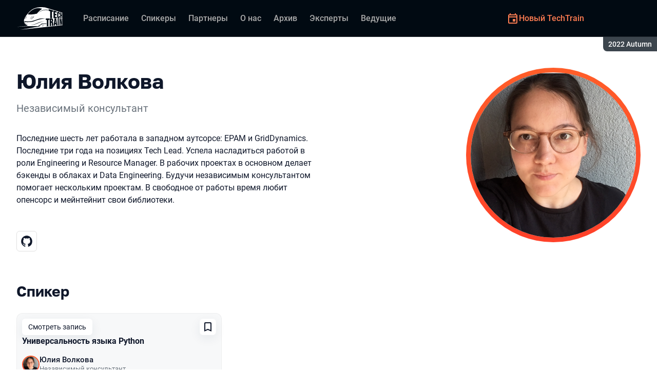

--- FILE ---
content_type: text/html; charset=utf-8
request_url: https://techtrain.ru/archive/2022%20Autumn/persons/051988a704ea439fb448658970fa9849/
body_size: 15014
content:
<!DOCTYPE html><html data-sentry-element="Html" data-sentry-component="ConferenceSiteDocument" data-sentry-source-file="_document.common.tsx" lang="ru"><head data-sentry-element="Head" data-sentry-source-file="_document.common.tsx"><meta charSet="utf-8" data-sentry-element="meta" data-sentry-source-file="Meta.tsx" data-next-head=""/><meta name="viewport" content="width=device-width, initial-scale=1" data-sentry-element="meta" data-sentry-source-file="Meta.tsx" data-next-head=""/><meta http-equiv="x-ua-compatible" content="ie=edge" data-sentry-element="meta" data-sentry-source-file="Meta.tsx" data-next-head=""/><title data-next-head="">Юлия Волкова на TechTrain 2022 Autumn</title><meta name="title" content="Юлия Волкова на TechTrain 2022 Autumn" data-sentry-element="meta" data-sentry-source-file="Meta.tsx" data-next-head=""/><meta name="description" content="Последние шесть лет работала в западном аутсорсе: EPAM и GridDynamics. Последние три года на позициях Tech Lead. Успела насладиться работой в роли Engineering и Resource Manager. В рабочих проектах в основном делает бэкенды в облаках и Data Engineering. Будучи независимым консультантом помогает нескольким проектам. В свободное от работы время любит опенсорс и мейнтейнит свои библиотеки." data-sentry-element="meta" data-sentry-source-file="Meta.tsx" data-next-head=""/><meta property="og:title" content="Юлия Волкова на TechTrain 2022 Autumn" data-sentry-element="meta" data-sentry-source-file="Meta.tsx" data-next-head=""/><meta property="og:description" content="Последние шесть лет работала в западном аутсорсе: EPAM и GridDynamics. Последние три года на позициях Tech Lead. Успела насладиться работой в роли Engineering и Resource Manager. В рабочих проектах в основном делает бэкенды в облаках и Data Engineering. Будучи независимым консультантом помогает нескольким проектам. В свободное от работы время любит опенсорс и мейнтейнит свои библиотеки." data-sentry-element="meta" data-sentry-source-file="Meta.tsx" data-next-head=""/><meta property="og:site_name" content="TechTrain 2022 Autumn. Фестиваль для тех, кто уехал, и тех, кто остался" data-sentry-element="meta" data-sentry-source-file="Meta.tsx" data-next-head=""/><meta property="og:url" content="https://techtrain.ru/archive/2022%20Autumn/persons/051988a704ea439fb448658970fa9849/" data-sentry-element="meta" data-sentry-source-file="Meta.tsx" data-next-head=""/><meta property="og:image" content="https://squidex.jugru.team/api/assets/sites/ad3fb248-b4fc-4eab-97d1-b5e86b6a96b2/tt-ru.jpg" data-sentry-element="meta" data-sentry-source-file="Meta.tsx" data-next-head=""/><meta property="og:image:type" content="image/jpeg" data-sentry-element="meta" data-sentry-source-file="Meta.tsx" data-next-head=""/><meta property="og:image:width" content="1920" data-sentry-element="meta" data-sentry-source-file="Meta.tsx" data-next-head=""/><meta property="og:image:height" content="862" data-sentry-element="meta" data-sentry-source-file="Meta.tsx" data-next-head=""/><meta property="og:locale" content="ru_RU" data-sentry-element="meta" data-sentry-source-file="Meta.tsx" data-next-head=""/><meta property="og:type" content="website" data-sentry-element="meta" data-sentry-source-file="Meta.tsx" data-next-head=""/><meta name="twitter:card" content="summary_large_image" data-sentry-element="meta" data-sentry-source-file="Meta.tsx" data-next-head=""/><meta name="twitter:title" content="Юлия Волкова на TechTrain 2022 Autumn" data-sentry-element="meta" data-sentry-source-file="Meta.tsx" data-next-head=""/><meta name="twitter:description" content="Последние шесть лет работала в западном аутсорсе: EPAM и GridDynamics. Последние три года на позициях Tech Lead. Успела насладиться работой в роли Engineering и Resource Manager. В рабочих проектах в основном делает бэкенды в облаках и Data Engineering. Будучи независимым консультантом помогает нескольким проектам. В свободное от работы время любит опенсорс и мейнтейнит свои библиотеки." data-sentry-element="meta" data-sentry-source-file="Meta.tsx" data-next-head=""/><meta name="twitter:url" content="https://techtrain.ru/archive/2022%20Autumn/persons/051988a704ea439fb448658970fa9849/" data-sentry-element="meta" data-sentry-source-file="Meta.tsx" data-next-head=""/><meta name="twitter:image" content="https://squidex.jugru.team/api/assets/sites/ad3fb248-b4fc-4eab-97d1-b5e86b6a96b2/tt-ru.jpg" data-sentry-element="meta" data-sentry-source-file="Meta.tsx" data-next-head=""/><link rel="apple-touch-icon" sizes="180x180" href="/img/conference/tt/favicon/apple-touch-icon.png" data-next-head=""/><link rel="icon" type="image/png" sizes="32x32" href="/img/conference/tt/favicon/favicon-32x32.png" data-next-head=""/><link rel="icon" type="image/png" sizes="16x16" href="/img/conference/tt/favicon/favicon-16x16.png" data-next-head=""/><link rel="manifest" href="/img/conference/tt/favicon/site.webmanifest" data-next-head=""/><link rel="mask-icon" href="/img/conference/tt/favicon/safari-pinned-tab.svg" color="#ff5e29" data-next-head=""/><meta name="msapplication-TileColor" content="#ff5e29" data-sentry-element="meta" data-sentry-source-file="Meta.tsx" data-next-head=""/><meta name="theme-color" content="#010a12" data-sentry-element="meta" data-sentry-source-file="Meta.tsx" data-next-head=""/><meta name="static-generated-at" content="2026-01-27T13:08:59.448Z" data-next-head=""/><meta name="data-generated-at" content="2026-01-27T13:05:56.107Z" data-next-head=""/><link rel="preload" href="/fonts/roboto/400.woff2" as="font" type="font/woff2" crossorigin=""/><link rel="preload" href="/fonts/roboto/500.woff2" as="font" type="font/woff2" crossorigin=""/><link rel="preload" href="/fonts/golos/400.woff2" as="font" type="font/woff2" crossorigin=""/><link rel="preload" href="/fonts/golos/700.woff2" as="font" type="font/woff2" crossorigin=""/><meta name="version" content="release/11.1.0.104236" data-sentry-element="meta" data-sentry-source-file="_document.common.tsx"/><script id="google-analytics" data-sentry-element="Script" data-sentry-source-file="AnalyticsScript.tsx" data-nscript="beforeInteractive">(function (w, l) {w[l] = w[l] || [];w[l].push({ 'gtm.start': new Date().getTime(), event: 'gtm.js' });})(window, 'dataLayer');</script><script id="yandex-analytics" data-sentry-element="Script" data-sentry-source-file="AnalyticsScript.tsx" data-nscript="beforeInteractive">(function(m,i,a){m[i]=m[i]||function(){(m[i].a=m[i].a||[]).push(arguments)};m[i].l=1*new Date();})(window, "ym");</script><link rel="preload" href="/_next/static/css/f399d8e11438838a.css" as="style"/><link rel="stylesheet" href="/_next/static/css/f399d8e11438838a.css" data-n-g=""/><link rel="preload" href="/_next/static/css/ef46db3751d8e999.css" as="style"/><link rel="stylesheet" href="/_next/static/css/ef46db3751d8e999.css" data-n-p=""/><link rel="preload" href="/_next/static/css/7af398b3947e0d65.css" as="style"/><link rel="stylesheet" href="/_next/static/css/7af398b3947e0d65.css" data-n-p=""/><link rel="preload" href="/_next/static/css/1fca5b6de9330002.css" as="style"/><link rel="stylesheet" href="/_next/static/css/1fca5b6de9330002.css"/><link rel="preload" href="/_next/static/css/dc96604b04cf817e.css" as="style"/><link rel="stylesheet" href="/_next/static/css/dc96604b04cf817e.css"/><link rel="preload" href="/_next/static/css/f821eeb17b44e0ec.css" as="style"/><link rel="stylesheet" href="/_next/static/css/f821eeb17b44e0ec.css"/><link rel="preload" href="/_next/static/css/973eaecdfd12ce9a.css" as="style"/><link rel="stylesheet" href="/_next/static/css/973eaecdfd12ce9a.css"/><link rel="preload" href="/_next/static/css/ffed254118ec466c.css" as="style"/><link rel="stylesheet" href="/_next/static/css/ffed254118ec466c.css"/><link rel="preload" href="/_next/static/css/c714de3edd0228a9.css" as="style"/><link rel="stylesheet" href="/_next/static/css/c714de3edd0228a9.css"/><link rel="preload" href="/_next/static/css/5f94c2e254f35ad3.css" as="style"/><link rel="stylesheet" href="/_next/static/css/5f94c2e254f35ad3.css"/><noscript data-n-css=""></noscript><script defer="" nomodule="" src="/_next/static/chunks/polyfills-42372ed130431b0a.js"></script><script defer="" src="/_next/static/chunks/3010.4baf9ad3b0b7708f.js"></script><script defer="" src="/_next/static/chunks/8829-8458171dcdbb920e.js"></script><script defer="" src="/_next/static/chunks/3462.eeca11a33d6c2bd4.js"></script><script defer="" src="/_next/static/chunks/7109.d335f826f4d97d5f.js"></script><script defer="" src="/_next/static/chunks/8746.977d3f62c168528d.js"></script><script defer="" src="/_next/static/chunks/6705.759c0b13fc9a4ad3.js"></script><script defer="" src="/_next/static/chunks/7509.a42cfab7cf9d1947.js"></script><script defer="" src="/_next/static/chunks/7709.87ede616e09fd955.js"></script><script defer="" src="/_next/static/chunks/8309.bbbd2e53a90ec901.js"></script><script src="/_next/static/chunks/webpack-dc6c62b4866a7b3a.js" defer=""></script><script src="/_next/static/chunks/framework-c214047c0066d1e8.js" defer=""></script><script src="/_next/static/chunks/main-3574ea5dd34486d4.js" defer=""></script><script src="/_next/static/chunks/pages/_app-681164d7b64cfbc4.js" defer=""></script><script src="/_next/static/chunks/8230-b311089aec514014.js" defer=""></script><script src="/_next/static/chunks/389-ccf9a5caefb57eb5.js" defer=""></script><script src="/_next/static/chunks/8276-0c565d728734bd30.js" defer=""></script><script src="/_next/static/chunks/3368-f8ad213f9712020f.js" defer=""></script><script src="/_next/static/chunks/pages/conference/%5Bstatus%5D/%5Bversion%5D/persons/%5Bid%5D-e11337c84ee0bf91.js" defer=""></script><script src="/_next/static/VEgcBZv2UUkfH47uGUL2j/_buildManifest.js" defer=""></script><script src="/_next/static/VEgcBZv2UUkfH47uGUL2j/_ssgManifest.js" defer=""></script><meta name="sentry-trace" content="e368df596ea887c8d8a3beaa8e661c70-26428fda6994e09e-0"/><meta name="baggage" content="sentry-environment=prod,sentry-release=release-11-1-0-99045b2b,sentry-public_key=e09d91e2f5a4446711a0b1cfeea8eae4,sentry-trace_id=e368df596ea887c8d8a3beaa8e661c70,sentry-sampled=false,sentry-sample_rand=0.26848138239935593,sentry-sample_rate=0.2"/></head><body class="page"><div id="__next"><div class="layout__Y_I1h" data-loading="true" data-sentry-component="Layout" data-sentry-source-file="Layout.tsx"><header class="layout__header__182X3 header___vw_L" data-mode="dark" data-sentry-component="Header" data-sentry-source-file="Header.tsx"><div class="header__container__w2lbV"><a href="#main__anchor" class="header__skipLink__evyM4 skipLink__di3o8 linkButton__upocJ linkButton_primary__5lSu7 linkButton_small__91ksZ" data-sentry-element="LinkButton" data-sentry-component="SkipLink" data-sentry-source-file="SkipLink.tsx">К основному контенту</a><nav class="header__navigation__qqRuD headerNavigation__HMLJA" aria-label="Основная" data-sentry-component="HeaderNavigation" data-sentry-source-file="HeaderNavigation.tsx"><button class="headerNavigation__toggle__dQ9Wf menuButton__dbKGc" type="button" aria-controls="headerNavigation__menu" aria-expanded="false" aria-label="Меню" data-sentry-component="MenuButton" data-sentry-source-file="MenuButton.tsx"><svg class="menuButton__icon___ocEf" width="32" height="32" focusable="false" aria-hidden="true" data-sentry-element="svg" data-sentry-source-file="MenuButton.tsx"><use class="menuButton__open__UB07Y" href="/img/sprite.svg#menu" data-sentry-element="use" data-sentry-source-file="MenuButton.tsx"></use><use class="menuButton__close__tXyKD" href="/img/sprite.svg#close" data-sentry-element="use" data-sentry-source-file="MenuButton.tsx"></use></svg></button><a class="headerNavigation__home__DgYZg" data-sentry-element="LinkBase" data-sentry-source-file="HeaderNavigation.tsx" href="/archive/2022%20Autumn/"><img class="headerNavigation__logo__Ef4FX logo__nBPJy" src="https://squidex.jugru.team/api/assets/sites/aeb283d7-a7ed-4875-918a-03e612030187/header.svg?cache=3600" alt="TechTrain 2022 Autumn" width="160" height="36" data-sentry-element="Logo" data-sentry-source-file="Logo.tsx" data-sentry-component="Logo"/></a><span class="headerNavigation__version__Ri3Jp headerVersion__OvF14" data-sentry-component="HeaderVersion" data-sentry-source-file="HeaderVersion.tsx"><span class="headerVersion__label__BlYL_">Сезон: </span>2022 Autumn</span><div class="headerNavigation__menu__AOeKj" id="headerNavigation__menu"><div class="headerNavigation__main__R0o3_"><ul class="headerNavigation__list__8_JtD headerMainLinks__hH9Zl" aria-label="Основные разделы" data-sentry-element="HeaderMainLinks" data-sentry-source-file="HeaderNavigation.tsx"><li class="headerMainLinks__item__TCQlw"><a class="headerMainLinks__link__0hKK7 linkButton__upocJ linkButton_invisible__fF5dX linkButton_small__91ksZ" data-sentry-element="LinkButton" data-sentry-component="NavigationItem" data-sentry-source-file="NavigationItem.tsx" href="/archive/2022%20Autumn/schedule/days/"><span>Расписание</span></a></li><li class="headerMainLinks__item__TCQlw"><a class="headerMainLinks__link__0hKK7 linkButton__upocJ linkButton_invisible__fF5dX linkButton_small__91ksZ" data-sentry-element="LinkButton" data-sentry-component="NavigationItem" data-sentry-source-file="NavigationItem.tsx" href="/archive/2022%20Autumn/speakers/"><span>Спикеры</span></a></li><li class="headerMainLinks__item__TCQlw"><a class="headerMainLinks__link__0hKK7 linkButton__upocJ linkButton_invisible__fF5dX linkButton_small__91ksZ" data-sentry-element="LinkButton" data-sentry-component="NavigationItem" data-sentry-source-file="NavigationItem.tsx" href="/archive/2022%20Autumn/partners/"><span>Партнеры</span></a></li><li class="headerMainLinks__item__TCQlw"><a class="headerMainLinks__link__0hKK7 linkButton__upocJ linkButton_invisible__fF5dX linkButton_small__91ksZ" data-sentry-element="LinkButton" data-sentry-component="NavigationItem" data-sentry-source-file="NavigationItem.tsx" href="/archive/2022%20Autumn/organizers/"><span>О нас</span></a></li><li class="headerMainLinks__item__TCQlw"><a class="headerMainLinks__link__0hKK7 linkButton__upocJ linkButton_invisible__fF5dX linkButton_small__91ksZ" data-sentry-element="LinkButton" data-sentry-component="NavigationItem" data-sentry-source-file="NavigationItem.tsx" href="/archive/2022%20Autumn/archive/"><span>Архив</span></a></li><li class="headerMainLinks__item__TCQlw"><a class="headerMainLinks__link__0hKK7 linkButton__upocJ linkButton_invisible__fF5dX linkButton_small__91ksZ" data-sentry-element="LinkButton" data-sentry-component="NavigationItem" data-sentry-source-file="NavigationItem.tsx" href="/archive/2022%20Autumn/experts/"><span>Эксперты</span></a></li><li class="headerMainLinks__item__TCQlw"><a class="headerMainLinks__link__0hKK7 linkButton__upocJ linkButton_invisible__fF5dX linkButton_small__91ksZ" data-sentry-element="LinkButton" data-sentry-component="NavigationItem" data-sentry-source-file="NavigationItem.tsx" href="/archive/2022%20Autumn/hosts/"><span>Ведущие</span></a></li></ul><div class="headerNavigation__more__bzVnk headerNavigation__more_hidden__9wtfY headerExpandMenu__Zj4CQ" aria-hidden="true" data-sentry-element="HeaderExpandMenu" data-sentry-source-file="HeaderNavigation.tsx"><button class="headerNavigation__moreToggle__ZDXWm headerExpandMenu__toggle__kq5pU linkButton__upocJ linkButton_invisible__fF5dX linkButton_small__91ksZ" type="button" aria-controls="headerNavigation__more" aria-expanded="false" aria-label="Еще"><span>Еще</span><svg width="24" height="24" focusable="false" aria-hidden="true"><use href="/img/sprite.svg#arrow-down"></use></svg></button><ul class="headerExpandMenu__list__gFAlR" id="headerNavigation__more" hidden=""></ul></div></div><ul class="headerNavigation__mobileImportant__CyRal headerImportantLinks___y76s" aria-label="Важные разделы" data-sentry-component="HeaderImportantLinks" data-sentry-source-file="HeaderImportantLinks.tsx"><li><a class="headerImportantLinks__link__x8zW2 headerImportantLinks__link_highlight__d0FH6 linkButton__upocJ linkButton_invisible__fF5dX linkButton_small__91ksZ" data-sentry-element="LinkButton" data-sentry-component="NavigationItem" data-sentry-source-file="NavigationItem.tsx" href="/"><svg width="24" height="24" focusable="false" aria-hidden="true"><use href="/img/sprite.svg#event"></use></svg><span>Новый TechTrain</span></a></li></ul></div><ul class="headerNavigation__desktopImportant__DbN_z headerImportantLinks___y76s" aria-label="Важные разделы" data-sentry-component="HeaderImportantLinks" data-sentry-source-file="HeaderImportantLinks.tsx"><li><a class="headerImportantLinks__link__x8zW2 headerImportantLinks__link_highlight__d0FH6 linkButton__upocJ linkButton_invisible__fF5dX linkButton_small__91ksZ" data-sentry-element="LinkButton" data-sentry-component="NavigationItem" data-sentry-source-file="NavigationItem.tsx" href="/"><svg width="24" height="24" focusable="false" aria-hidden="true"><use href="/img/sprite.svg#event"></use></svg><span>Новый TechTrain</span></a></li></ul><ul class="headerNavigation__hiddenList__WsLXK headerMainLinks__hH9Zl" aria-hidden="true" data-sentry-element="HeaderMainLinks" data-sentry-source-file="HeaderNavigation.tsx"><li class="headerMainLinks__item__TCQlw"><a class="headerMainLinks__link__0hKK7 linkButton__upocJ linkButton_invisible__fF5dX linkButton_small__91ksZ" data-sentry-element="LinkButton" data-sentry-component="NavigationItem" data-sentry-source-file="NavigationItem.tsx" href="/archive/2022%20Autumn/schedule/days/"><span>Расписание</span></a></li><li class="headerMainLinks__item__TCQlw"><a class="headerMainLinks__link__0hKK7 linkButton__upocJ linkButton_invisible__fF5dX linkButton_small__91ksZ" data-sentry-element="LinkButton" data-sentry-component="NavigationItem" data-sentry-source-file="NavigationItem.tsx" href="/archive/2022%20Autumn/speakers/"><span>Спикеры</span></a></li><li class="headerMainLinks__item__TCQlw"><a class="headerMainLinks__link__0hKK7 linkButton__upocJ linkButton_invisible__fF5dX linkButton_small__91ksZ" data-sentry-element="LinkButton" data-sentry-component="NavigationItem" data-sentry-source-file="NavigationItem.tsx" href="/archive/2022%20Autumn/partners/"><span>Партнеры</span></a></li><li class="headerMainLinks__item__TCQlw"><a class="headerMainLinks__link__0hKK7 linkButton__upocJ linkButton_invisible__fF5dX linkButton_small__91ksZ" data-sentry-element="LinkButton" data-sentry-component="NavigationItem" data-sentry-source-file="NavigationItem.tsx" href="/archive/2022%20Autumn/organizers/"><span>О нас</span></a></li><li class="headerMainLinks__item__TCQlw"><a class="headerMainLinks__link__0hKK7 linkButton__upocJ linkButton_invisible__fF5dX linkButton_small__91ksZ" data-sentry-element="LinkButton" data-sentry-component="NavigationItem" data-sentry-source-file="NavigationItem.tsx" href="/archive/2022%20Autumn/archive/"><span>Архив</span></a></li><li class="headerMainLinks__item__TCQlw"><a class="headerMainLinks__link__0hKK7 linkButton__upocJ linkButton_invisible__fF5dX linkButton_small__91ksZ" data-sentry-element="LinkButton" data-sentry-component="NavigationItem" data-sentry-source-file="NavigationItem.tsx" href="/archive/2022%20Autumn/experts/"><span>Эксперты</span></a></li><li class="headerMainLinks__item__TCQlw"><a class="headerMainLinks__link__0hKK7 linkButton__upocJ linkButton_invisible__fF5dX linkButton_small__91ksZ" data-sentry-element="LinkButton" data-sentry-component="NavigationItem" data-sentry-source-file="NavigationItem.tsx" href="/archive/2022%20Autumn/hosts/"><span>Ведущие</span></a></li></ul></nav><div class="header__authorization__JViS3"></div></div></header><main class="layout__main__iqdrT" id="main__anchor" data-sentry-component="Main" data-sentry-source-file="Main.tsx"><div class="personContent__js6yx personContent_archived__64P9o" data-sentry-component="PersonContent" data-sentry-source-file="PersonContent.tsx"><div class="personContent__container__IGWAq"><div class="personContent__info__mqaB_"><div class="personContent__leftColumn__pLwjh"><div class="personContent__avatarWrapper__itxCt"><div class="personContent__avatar__MwIWd avatar__qbHjt avatar_gradient__EGNg6" data-sentry-component="Avatar" data-sentry-source-file="Avatar.tsx"><img class="avatar__image__KVg2R" src="https://squidex.jugru.team/api/assets/srm/44b8c892-378c-4057-bec2-bb70103d20a8/volkova.jpg?cache=3600&amp;width=322&amp;height=322&amp;mode=CropUpsize" srcSet="https://squidex.jugru.team/api/assets/srm/44b8c892-378c-4057-bec2-bb70103d20a8/volkova.jpg?cache=3600&amp;width=644&amp;height=644&amp;mode=CropUpsize 2x" alt="Юлия Волкова" width="322" height="322" data-sentry-element="Avatar" data-sentry-source-file="PersonContent.tsx"/></div></div></div><div class="personContent__rightColumn__EUrbo"><h1 class="personContent__heading__z7_PP heading__gOGQz heading_1__IyDzj" data-sentry-element="Component" data-sentry-source-file="Heading.tsx" data-sentry-component="Heading">Юлия Волкова</h1><p class="personContent__company__8Sj_x personCompany__rQ79l" data-sentry-component="PersonCompany" data-sentry-source-file="PersonCompany.tsx">Независимый консультант</p><div class="personContent__text__9exho"><p>Последние шесть лет работала в западном аутсорсе: EPAM и GridDynamics. Последние три года на позициях Tech Lead. Успела насладиться работой в роли Engineering и Resource Manager. В рабочих проектах в основном делает бэкенды в облаках и Data Engineering. Будучи независимым консультантом помогает нескольким проектам. В свободное от работы время любит опенсорс и мейнтейнит свои библиотеки.</p></div><ul class="personContent__contacts___2Kek personContacts__xfl6U" data-sentry-component="PersonContacts" data-sentry-source-file="PersonContacts.tsx"><li><a class="linkButton__upocJ linkButton_outlined__JxTfM linkButton_small__91ksZ" target="_blank" rel="noreferrer noopener" aria-label="Гитхаб" href="https://github.com/xnuinside"><svg width="24" height="24" focusable="false" aria-hidden="true"><use href="/img/sprite.svg#github"></use></svg></a></li></ul></div></div><div data-sentry-component="PersonActivities" data-sentry-source-file="PersonActivities.tsx"><div class="personActivities__current__8Asrz" data-sentry-component="PersonActivitiesCurrent" data-sentry-source-file="PersonActivitiesCurrent.tsx"><h2 class="personActivitiesCurrent__hiddenHeading__VzSFW">Выступления в сезоне 2022 Autumn</h2><ul class="personActivitiesCurrent__list__L5xG3"><li class="personActivitiesCurrent__item__F6pn_"><h3 class="personActivitiesCurrent__subheading__GvcIn heading__gOGQz heading_3__S5RSY" data-sentry-element="Component" data-sentry-component="Heading" data-sentry-source-file="Heading.tsx">Спикер</h3><ul class="personActivitiesList__zaqz2" data-sentry-component="PersonActivitiesList" data-sentry-source-file="PersonActivitiesList.tsx"><li><article class="talkCard__IAiMl" data-has-link="true" data-sentry-component="TalkCardInternal" data-sentry-source-file="TalkCard.tsx"><div class="talkCard__header__4k8Ga"><div class="talkCard__details__4dCSJ"><span class="talkCardLabel__73WBV" data-sentry-component="TalkCardRecord" data-sentry-source-file="TalkCardRecord.tsx">Смотреть запись</span></div><button class="talkCard__favoritesButton__RoSVZ favoritesButton_icon__EKInD linkButton__upocJ linkButton_secondary__pIVGO linkButton_x-small__YFrwV" type="button" aria-label="Добавить в сохраненное" data-sentry-element="LinkButton" data-sentry-source-file="FavoritesButton.tsx"><svg class="favoritesButton__icon__H2Xbc" width="24" height="24" focusable="false" aria-hidden="true" data-sentry-element="svg" data-sentry-source-file="FavoritesButton.tsx"><use class="favoritesButton__inactive__hB7NX" href="/img/sprite.svg#bookmark-stroke" data-sentry-element="use" data-sentry-source-file="FavoritesButton.tsx"></use><use class="favoritesButton__active__qwTPk" href="/img/sprite.svg#bookmark" data-sentry-element="use" data-sentry-source-file="FavoritesButton.tsx"></use></svg></button></div><div class="talkCard__main__FzBQH"><h3 class="talkCard__heading__AYcg8" data-sentry-element="TitleTag" data-sentry-source-file="TalkCard.tsx"><a data-link="true" data-sentry-element="LinkBase" data-sentry-source-file="TalkCard.tsx" href="/archive/2022%20Autumn/talks/80565c1dc2c7403482c04872957bdf41/">Универсальность языка Python</a></h3><ul class="talkCard__speakers__4lQ8o talkSpeakers__YFzXZ" data-sentry-component="TalkSpeakers" data-sentry-source-file="TalkSpeakers.tsx"><li><article class="speakerCard___kzZ6" data-vertical-view="true" data-sentry-component="SpeakerCard" data-sentry-source-file="SpeakerCard.tsx"><div class="speakerCard__avatar__4pJqR avatar__qbHjt avatar_gradient__EGNg6" data-sentry-component="Avatar" data-sentry-source-file="Avatar.tsx"><img class="avatar__image__KVg2R" src="https://squidex.jugru.team/api/assets/srm/44b8c892-378c-4057-bec2-bb70103d20a8/volkova.jpg?cache=3600&amp;width=30&amp;height=30&amp;mode=CropUpsize" srcSet="https://squidex.jugru.team/api/assets/srm/44b8c892-378c-4057-bec2-bb70103d20a8/volkova.jpg?cache=3600&amp;width=60&amp;height=60&amp;mode=CropUpsize 2x" alt="" width="30" height="30" loading="lazy"/></div><div class="speakerCard__info__XlImm"><h4 class="speakerCard__heading__o6vKn" data-sentry-element="TitleTag" data-sentry-source-file="SpeakerCard.tsx"><a class="speakerCard__link__5SNp9" data-sentry-element="LinkBase" data-sentry-source-file="SpeakerCard.tsx" href="/archive/2022%20Autumn/persons/051988a704ea439fb448658970fa9849/">Юлия Волкова</a></h4><p class="speakerCard__company__GfpI2 personCompany__rQ79l" data-sentry-component="PersonCompany" data-sentry-source-file="PersonCompany.tsx">Независимый консультант</p></div></article></li><li><article class="speakerCard___kzZ6" data-vertical-view="true" data-sentry-component="SpeakerCard" data-sentry-source-file="SpeakerCard.tsx"><div class="speakerCard__avatar__4pJqR avatar__qbHjt avatar_gradient__EGNg6" data-sentry-component="Avatar" data-sentry-source-file="Avatar.tsx"><img class="avatar__image__KVg2R" src="https://squidex.jugru.team/api/assets/srm/7DpeiuR8tiyMoAGQAoSMke/ucehpb5x3pi.jpg?cache=3600&amp;width=30&amp;height=30&amp;mode=CropUpsize" srcSet="https://squidex.jugru.team/api/assets/srm/7DpeiuR8tiyMoAGQAoSMke/ucehpb5x3pi.jpg?cache=3600&amp;width=60&amp;height=60&amp;mode=CropUpsize 2x" alt="" width="30" height="30" loading="lazy"/></div><div class="speakerCard__info__XlImm"><h4 class="speakerCard__heading__o6vKn" data-sentry-element="TitleTag" data-sentry-source-file="SpeakerCard.tsx"><a class="speakerCard__link__5SNp9" data-sentry-element="LinkBase" data-sentry-source-file="SpeakerCard.tsx" href="/archive/2022%20Autumn/persons/228a5436b3694888848771c995645e17/">Андрей Дмитриев</a></h4><p class="speakerCard__company__GfpI2 personCompany__rQ79l" data-sentry-component="PersonCompany" data-sentry-source-file="PersonCompany.tsx">JUG Ru Group</p></div></article></li></ul></div><div class="talkCard__footer__TOlqD"><div class="talkCard__info__310V7 talkInfo__gUUyn" data-sentry-component="TalkInfo" data-sentry-source-file="TalkInfo.tsx"></div></div></article></li></ul></li><li class="personActivitiesCurrent__item__F6pn_"><h3 class="personActivitiesCurrent__subheading__GvcIn heading__gOGQz heading_3__S5RSY" data-sentry-element="Component" data-sentry-component="Heading" data-sentry-source-file="Heading.tsx">Приглашенный эксперт</h3><ul class="personActivitiesList__zaqz2" data-sentry-component="PersonActivitiesList" data-sentry-source-file="PersonActivitiesList.tsx"><li><article class="talkCard__IAiMl" data-has-link="true" data-sentry-component="TalkCardInternal" data-sentry-source-file="TalkCard.tsx"><div class="talkCard__header__4k8Ga"><div class="talkCard__details__4dCSJ"><span class="talkCardLabel__73WBV" data-sentry-component="TalkCardRecord" data-sentry-source-file="TalkCardRecord.tsx">Смотреть запись</span></div><button class="talkCard__favoritesButton__RoSVZ favoritesButton_icon__EKInD linkButton__upocJ linkButton_secondary__pIVGO linkButton_x-small__YFrwV" type="button" aria-label="Добавить в сохраненное" data-sentry-element="LinkButton" data-sentry-source-file="FavoritesButton.tsx"><svg class="favoritesButton__icon__H2Xbc" width="24" height="24" focusable="false" aria-hidden="true" data-sentry-element="svg" data-sentry-source-file="FavoritesButton.tsx"><use class="favoritesButton__inactive__hB7NX" href="/img/sprite.svg#bookmark-stroke" data-sentry-element="use" data-sentry-source-file="FavoritesButton.tsx"></use><use class="favoritesButton__active__qwTPk" href="/img/sprite.svg#bookmark" data-sentry-element="use" data-sentry-source-file="FavoritesButton.tsx"></use></svg></button></div><div class="talkCard__main__FzBQH"><h3 class="talkCard__heading__AYcg8" data-sentry-element="TitleTag" data-sentry-source-file="TalkCard.tsx"><a data-link="true" data-sentry-element="LinkBase" data-sentry-source-file="TalkCard.tsx" href="/archive/2022%20Autumn/talks/aae18cd5ee9b4a81bd71255f219aef48/">Нейросетевое генеративное искусство: как программисту стать художником</a></h3><ul class="talkCard__speakers__4lQ8o talkSpeakers__YFzXZ" data-sentry-component="TalkSpeakers" data-sentry-source-file="TalkSpeakers.tsx"><li><article class="speakerCard___kzZ6" data-vertical-view="true" data-sentry-component="SpeakerCard" data-sentry-source-file="SpeakerCard.tsx"><div class="speakerCard__avatar__4pJqR avatar__qbHjt avatar_gradient__EGNg6" data-sentry-component="Avatar" data-sentry-source-file="Avatar.tsx"><img class="avatar__image__KVg2R" src="https://squidex.jugru.team/api/assets/srm/9d4f7fe0-e32f-4269-bdf3-33f8ca59d030/soshnikov.JPG?cache=3600&amp;width=44&amp;height=44&amp;mode=CropUpsize" srcSet="https://squidex.jugru.team/api/assets/srm/9d4f7fe0-e32f-4269-bdf3-33f8ca59d030/soshnikov.JPG?cache=3600&amp;width=88&amp;height=88&amp;mode=CropUpsize 2x" alt="" width="44" height="44" loading="lazy"/></div><div class="speakerCard__info__XlImm"><h4 class="speakerCard__heading__o6vKn" data-sentry-element="TitleTag" data-sentry-source-file="SpeakerCard.tsx"><a class="speakerCard__link__5SNp9" data-sentry-element="LinkBase" data-sentry-source-file="SpeakerCard.tsx" href="/archive/2022%20Autumn/persons/fdae327d261e4aaeb4c9ec91a038c18b/">Дмитрий Сошников</a></h4><p class="speakerCard__company__GfpI2 personCompany__rQ79l" data-sentry-component="PersonCompany" data-sentry-source-file="PersonCompany.tsx">МАИ / НИУ ВШЭ / ex-Microsoft</p></div></article></li></ul></div><div class="talkCard__footer__TOlqD"><div class="talkCard__info__310V7 talkInfo__gUUyn" data-sentry-component="TalkInfo" data-sentry-source-file="TalkInfo.tsx"><span class="talkInfo__item__iyQLb talkComplexity__rQXQE" data-value="advanced" tabindex="0"><span class="talkComplexity__label__5JmmH">Сложность -</span><img class="talkComplexity__image__8GXeV" src="/img/complexity/advanced.svg" width="24" height="24" alt="Для практикующих инженеров" loading="lazy"/></span></div><ul class="talkCard__topics__XAllF talkTopicsList__nPljB" data-sentry-component="TalkTopicsList" data-sentry-source-file="TalkTopicsList.tsx"><li><span class="talkTopic__HFeyN" data-topic-color="6" data-sentry-component="TalkTopic" data-sentry-source-file="TalkTopic.tsx">PiterPy</span></li></ul></div></article></li></ul></li></ul></div></div></div></div></main><footer class="footer__onhef" data-sentry-component="Footer" data-sentry-source-file="Footer.tsx"><div class="footer__container__wZjkN"><a class="footer__home__z8V4g" data-sentry-element="LinkBase" data-sentry-source-file="Footer.tsx" href="/archive/2022%20Autumn/"><img class="footer__logo__aIB9G logo__nBPJy" src="https://squidex.jugru.team/api/assets/sites/6d785f85-e2a0-4289-9884-e4e7b8083a7f/footer.svg?cache=3600" alt="TechTrain 2022 Autumn" width="128" height="48" loading="lazy" data-sentry-element="Logo" data-sentry-source-file="Logo.tsx" data-sentry-component="Logo"/></a><div class="footer__body__mLzTs"><div class="footer__left__BxUmm"><p class="footer__description__suC1z">Фестиваль для тех, кто уехал, и тех, кто остался</p><details class="footer__conferences__TliI2 footerDetails__ZBnvM" data-sentry-component="FooterDetails" data-sentry-source-file="FooterDetails.tsx"><summary class="footerDetails__summary__h_Ohh"><span>Наши конференции</span><svg class="footerDetails__icon__NY9I5" width="24" height="24" focusable="false" aria-hidden="true" data-sentry-element="svg" data-sentry-source-file="FooterDetails.tsx"><use href="/img/sprite.svg#arrow-down" data-sentry-element="use" data-sentry-source-file="FooterDetails.tsx"></use></svg></summary><div class="footerDetails__content___Iwr_"><ul class="footerConferences___4Mkk" data-sentry-component="FooterConferences" data-sentry-source-file="FooterConferences.tsx"><li><a class="footerConferences__link__VBN8_" href="https://jugru.org/#schedule" target="_blank">Календарь всех конференций</a></li><li><a class="footerConferences__link__VBN8_" style="--conference-color:#8EB63A" href="https://biasconf.ru/" target="_blank">BiasConf</a></li><li><a class="footerConferences__link__VBN8_" style="--conference-color:#5eb12b" href="https://cppconf.ru/" target="_blank">C++ Russia</a></li><li><a class="footerConferences__link__VBN8_" style="--conference-color:#00e2fd" href="https://cargo-cult.club/" target="_blank">КаргоКульт</a></li><li><a class="footerConferences__link__VBN8_" style="--conference-color:#9732d2" href="https://devoops.ru/" target="_blank">DevOops</a></li><li><a class="footerConferences__link__VBN8_" style="--conference-color:#0e72db" href="https://dotnext.ru/" target="_blank">DotNext</a></li><li><a class="footerConferences__link__VBN8_" style="--conference-color:#01e6d8" href="https://flowconf.ru/" target="_blank">Flow</a></li><li><a class="footerConferences__link__VBN8_" style="--conference-color:#05d37c" href="https://gofunc.ru/" target="_blank">GoFunc</a></li><li><a class="footerConferences__link__VBN8_" style="--conference-color:#ff9e1f" href="https://heisenbug.ru/" target="_blank">Heisenbug</a></li><li><a class="footerConferences__link__VBN8_" style="--conference-color:#f644d1" href="https://holyjs.ru/" target="_blank">HolyJS</a></li><li><a class="footerConferences__link__VBN8_" style="--conference-color:#009cb4" href="https://hydraconf.com/" target="_blank">Hydra</a></li><li><a class="footerConferences__link__VBN8_" style="--conference-color:#42ffbb" href="https://imlconf.com/" target="_blank">IML</a></li><li><a class="footerConferences__link__VBN8_" style="--conference-color:#ff7a01" href="https://inbetween.ru/" target="_blank">InBetween</a></li><li><a class="footerConferences__link__VBN8_" style="--conference-color:#0c6bd9" href="https://jpoint.ru/" target="_blank">JPoint</a></li><li><a class="footerConferences__link__VBN8_" style="--conference-color:#f3353f" href="https://jokerconf.com/" target="_blank">Joker</a></li><li><a class="footerConferences__link__VBN8_" style="--conference-color:#aee00b" href="https://mobiusconf.com/" target="_blank">Mobius</a></li><li><a class="footerConferences__link__VBN8_" style="--conference-color:#6638ff" href="https://piterpy.com/" target="_blank">PiterPy</a></li><li><a class="footerConferences__link__VBN8_" style="--conference-color:#fecf16" href="https://safecodeconf.ru/" target="_blank">SafeCode</a></li><li><a class="footerConferences__link__VBN8_" style="--conference-color:#44d8b1" href="https://smartdataconf.ru/" target="_blank">SmartData</a></li><li><a class="footerConferences__link__VBN8_" style="--conference-color:#ff5e29" href="https://techtrain.ru/" target="_blank">TechTrain</a></li><li><a class="footerConferences__link__VBN8_" style="--conference-color:#20bdff" href="https://vtconf.com/" target="_blank">VideoTech</a></li><li><a class="footerConferences__link__VBN8_" style="--conference-color:#4c5aff" href="https://sysconf.pro/" target="_blank">sysconf</a></li></ul></div></details><details class="footerDetails__ZBnvM" data-sentry-component="FooterDetails" data-sentry-source-file="FooterDetails.tsx"><summary class="footerDetails__summary__h_Ohh"><span>Навигация</span><svg class="footerDetails__icon__NY9I5" width="24" height="24" focusable="false" aria-hidden="true" data-sentry-element="svg" data-sentry-source-file="FooterDetails.tsx"><use href="/img/sprite.svg#arrow-down" data-sentry-element="use" data-sentry-source-file="FooterDetails.tsx"></use></svg></summary><div class="footerDetails__content___Iwr_"><ul class="footerNavigation__FXKRo" data-sentry-component="FooterNavigation" data-sentry-source-file="FooterNavigation.tsx"><li><a class="footerNavigation__link__eoDvX" href="/"><span>Новый {name}</span></a></li><li><a class="footerNavigation__link__eoDvX" href="/archive/2022%20Autumn/schedule/days/"><span>Расписание</span></a></li><li><a class="footerNavigation__link__eoDvX" href="/archive/2022%20Autumn/speakers/"><span>Спикеры</span></a></li><li><a class="footerNavigation__link__eoDvX" href="/archive/2022%20Autumn/partners/"><span>Партнеры</span></a></li><li><a class="footerNavigation__link__eoDvX" href="/archive/2022%20Autumn/organizers/"><span>О нас</span></a></li><li><a class="footerNavigation__link__eoDvX" href="/archive/2022%20Autumn/archive/"><span>Архив</span></a></li><li><a class="footerNavigation__link__eoDvX" href="/archive/2022%20Autumn/experts/"><span>Эксперты</span></a></li><li><a class="footerNavigation__link__eoDvX" href="/archive/2022%20Autumn/hosts/"><span>Ведущие</span></a></li><li><a class="footerNavigation__link__eoDvX" target="_blank" href="https://jugru.org/legal/"><span>Правовые документы</span></a></li></ul></div></details></div><address class="footer__right__vKV67"><p class="footer__company__L8U_c">JUG Ru Group</p><div class="footer__support__Z7lul" data-sentry-component="SupportBlock" data-sentry-source-file="SupportBlock.tsx"><p class="supportBlock__title__SKoLF">Нужна помощь?</p><ul class="supportBlock__list__LORDZ"><li class="supportBlock__item__d2Gke"><svg class="supportBlock__icon__MybLI" width="24" height="24" focusable="false" aria-hidden="true"><use href="/img/sprite.svg#phone"></use></svg><a href="tel:+78123132723"><span class="supportBlock__label__9bEM2">Телефон: </span>+7 (812) 313-27-23</a></li><li class="supportBlock__item__d2Gke"><svg class="supportBlock__icon__MybLI" width="24" height="24" focusable="false" aria-hidden="true"><use href="/img/sprite.svg#mail"></use></svg><a href="mailto:support@techtrain.ru"><span class="supportBlock__label__9bEM2">E-mail: </span>support@techtrain.ru</a></li><li class="supportBlock__item__d2Gke"><svg class="supportBlock__icon__MybLI" width="24" height="24" focusable="false" aria-hidden="true" data-sentry-element="svg" data-sentry-source-file="SupportBlock.tsx"><use href="/img/sprite.svg#telegram" data-sentry-element="use" data-sentry-source-file="SupportBlock.tsx"></use></svg><a target="_blank" data-sentry-element="LinkBase" data-sentry-source-file="SupportBlock.tsx" href="https://t.me/JUGConfSupport_bot"><span class="supportBlock__label__9bEM2">Телеграм: </span>@JUGConfSupport_bot</a></li></ul></div><p class="footer__title__mrNEj" id="social-label">Мы в социальных сетях</p><ul class="footer__social__MEwa_ socialMenu__oHKfi" aria-labelledby="social-label" data-sentry-component="SocialMenu" data-sentry-source-file="SocialMenu.tsx"><li><a class="linkButton__upocJ linkButton_outlined__JxTfM linkButton_small__91ksZ" target="_blank" href="https://www.youtube.com/c/TechTrainFest"><span class="socialMenu__label__k3G_5">Ютуб</span><svg width="24" height="24" focusable="false" aria-hidden="true"><use href="/img/sprite.svg#youtube"></use></svg></a></li><li><a class="linkButton__upocJ linkButton_outlined__JxTfM linkButton_small__91ksZ" target="_blank" href="https://twitter.com/techtrainfest"><span class="socialMenu__label__k3G_5">Икс</span><svg width="24" height="24" focusable="false" aria-hidden="true"><use href="/img/sprite.svg#twitter"></use></svg></a></li><li><a class="linkButton__upocJ linkButton_outlined__JxTfM linkButton_small__91ksZ" target="_blank" href="https://t.me/techtrainfest"><span class="socialMenu__label__k3G_5">Телеграм-чат</span><svg width="24" height="24" focusable="false" aria-hidden="true"><use href="/img/sprite.svg#telegramChat"></use></svg></a></li><li><a class="linkButton__upocJ linkButton_outlined__JxTfM linkButton_small__91ksZ" target="_blank" href="https://t.me/techtrainfest_channel"><span class="socialMenu__label__k3G_5">Телеграм-канал</span><svg width="24" height="24" focusable="false" aria-hidden="true"><use href="/img/sprite.svg#telegramChannel"></use></svg></a></li><li><a class="linkButton__upocJ linkButton_outlined__JxTfM linkButton_small__91ksZ" target="_blank" href="https://vk.com/techtrain"><span class="socialMenu__label__k3G_5">ВКонтакте</span><svg width="24" height="24" focusable="false" aria-hidden="true"><use href="/img/sprite.svg#vk"></use></svg></a></li><li><a class="linkButton__upocJ linkButton_outlined__JxTfM linkButton_small__91ksZ" target="_blank" href="https://habr.com/ru/companies/jugru/articles/"><span class="socialMenu__label__k3G_5">Хабр</span><svg width="40" height="24" focusable="false" aria-hidden="true"><use href="/img/sprite.svg#habr"></use></svg></a></li></ul></address></div><small class="footer__copyright__MyAAL">© <!-- -->JUG Ru Group<!-- -->, <!-- -->2018–2026</small></div></footer><svg class="layout__gradientSvg__27Ms8" xmlns="http://www.w3.org/2000/svg" viewBox="0 0 0 0" width="0" height="0" aria-hidden="true" focusable="false" data-sentry-element="svg" data-sentry-component="GradientSvg" data-sentry-source-file="GradientSvg.tsx"><linearGradient id="color-gradient" x1="0%" y1="0%" x2="0" y2="100%" data-sentry-element="linearGradient" data-sentry-source-file="GradientSvg.tsx"><stop offset="0%" stop-color="#ff5e29" data-sentry-element="stop" data-sentry-source-file="GradientSvg.tsx"></stop><stop offset="100%" stop-color="rgb(255,65.4666666667,41)" data-sentry-element="stop" data-sentry-source-file="GradientSvg.tsx"></stop></linearGradient></svg></div><noscript data-sentry-component="AnalyticsFrame" data-sentry-source-file="AnalyticsFrame.tsx"><iframe src="https://www.googletagmanager.com/ns.html?id=GTM-KP9VRVB" height="0" width="0" style="display:none;visibility:hidden"></iframe></noscript></div><script id="__NEXT_DATA__" type="application/json">{"props":{"pageProps":{"conferenceInfo":{"project":{"since":"2018","contactUs":{"supportEmail":"support@techtrain.ru","partnersEmail":"partners@techtrain.ru","schemaId":"700952ab-9532-4efa-ac1b-e193a1881010","schemaName":"srm-project-contacts-facet"},"name":"tt","title":{"ru":"TechTrain","en":"TechTrain"},"social":[{"name":"youtube","url":"https://www.youtube.com/c/TechTrainFest"},{"name":"twitter","url":"https://twitter.com/techtrainfest"},{"name":"telegramChat","url":"https://t.me/techtrainfest"},{"name":"telegramChannel","url":"https://t.me/techtrainfest_channel"},{"name":"vk","url":"https://vk.com/techtrain"},{"name":"habr","url":"https://habr.com/ru/companies/jugru/articles/"}]},"version":{"eventId":100139,"url":{"ru":"https://techtrain.ru/archive/2022%20Autumn/","en":"https://techtrain.ru/archive/2022%20Autumn/"},"version":"2022 Autumn","title":{"ru":"TechTrain 2022 Autumn","en":"TechTrain 2022 Autumn"},"description":{"ru":"Фестиваль для тех, кто уехал, и тех, кто остался","en":"Festival for those who left and those who stayed"},"dates":{"startDate":"2022-10-08T08:45:00Z","endDate":"2022-10-08T13:40:00Z"},"periods":[{"startDate":"2022-10-08T08:45:00Z","endDate":"2022-10-08T13:40:00Z","start":{"ru":{"day":8,"month":"октября"},"en":{"day":8,"month":"October"}},"end":{"ru":{"day":8,"month":"октября"},"en":{"day":8,"month":"October"}},"label":{"ru":"online","en":"online"},"type":"online"}],"hasOffline":false,"hasOnline":true},"marketingTools":{"gtmId":"GTM-KP9VRVB","ymId":"48424040","subscriptionId":"BmaIW","metaDescription":null,"schemaId":"afb7d3ce-b988-418b-a497-6b407fcad913","schemaName":"conf-site-marketing-tools-facet"},"images":{"standardOg":{"ru":{"id":"ad3fb248-b4fc-4eab-97d1-b5e86b6a96b2","title":"tt_ru.jpg","url":"https://squidex.jugru.team/api/assets/sites/ad3fb248-b4fc-4eab-97d1-b5e86b6a96b2/tt-ru.jpg","fileName":"tt_ru.jpg","contentType":"image/jpeg","details":{"image":{"width":1920,"height":862}}},"en":{"id":"ad3fb248-b4fc-4eab-97d1-b5e86b6a96b2","title":"tt_ru.jpg","url":"https://squidex.jugru.team/api/assets/sites/ad3fb248-b4fc-4eab-97d1-b5e86b6a96b2/tt-ru.jpg","fileName":"tt_ru.jpg","contentType":"image/jpeg","details":{"image":{"width":1920,"height":862}}}},"heroBackground":{"id":"b4b653b1-280f-435a-b2c1-cf83675d9521","title":"techtrain_default_archive_desktop.svg","url":"https://squidex.jugru.team/api/assets/sites/b4b653b1-280f-435a-b2c1-cf83675d9521/techtrain-default-archive-desktop.svg","fileName":"techtrain_default_archive_desktop.svg","contentType":"image/svg+xml","details":{}},"heroBackgroundMobile":{"id":"4925ed74-e248-407d-bd38-3deea58fa498","title":"techtrain_default_archive_mobile.svg","url":"https://squidex.jugru.team/api/assets/sites/4925ed74-e248-407d-bd38-3deea58fa498/techtrain-default-archive-mobile.svg","fileName":"techtrain_default_archive_mobile.svg","contentType":"image/svg+xml","details":{}},"heroLogo":{"id":"0ae78961-b8c3-4993-907e-0b4c318abdfb","title":"hero.svg","url":"https://squidex.jugru.team/api/assets/sites/0ae78961-b8c3-4993-907e-0b4c318abdfb/hero.svg","fileName":"hero.svg","contentType":"image/svg+xml","details":{}},"headerLogo":{"id":"aeb283d7-a7ed-4875-918a-03e612030187","title":"header.svg","url":"https://squidex.jugru.team/api/assets/sites/aeb283d7-a7ed-4875-918a-03e612030187/header.svg","fileName":"header.svg","contentType":"image/svg+xml","details":{}},"footerLogo":{"id":"6d785f85-e2a0-4289-9884-e4e7b8083a7f","title":"footer.svg","url":"https://squidex.jugru.team/api/assets/sites/6d785f85-e2a0-4289-9884-e4e7b8083a7f/footer.svg","fileName":"footer.svg","contentType":"image/svg+xml","details":{}},"archiveLogo":{"id":"aeb283d7-a7ed-4875-918a-03e612030187","title":"header.svg","url":"https://squidex.jugru.team/api/assets/sites/aeb283d7-a7ed-4875-918a-03e612030187/header.svg","fileName":"header.svg","contentType":"image/svg+xml","details":{}},"archiveImage":{"id":"962f8a83-2d07-4dbf-a296-af7b7c72338a","title":"tt_22autumn@2x.jpg","url":"https://squidex.jugru.team/api/assets/sites/962f8a83-2d07-4dbf-a296-af7b7c72338a/tt-22autumn-2x.jpg","fileName":"tt_22autumn@2x.jpg","contentType":"image/jpeg","details":{"image":{"width":1024,"height":460}}},"subscriptionBannerImage":{"id":"1336f79e-7c10-4378-b11b-4c7cca85a93e","title":"tt_subscribe_bg.svg","url":"https://squidex.jugru.team/api/assets/sites/1336f79e-7c10-4378-b11b-4c7cca85a93e/tt-subscribe-bg.svg","fileName":"tt_subscribe_bg.svg","contentType":"image/svg+xml","details":{}}},"states":{"sectionStates":3147725,"clientStates":58,"scheduleGrouping":["days","timeslots"],"scheduleSettings":["visited","description"]},"timestamps":{"static":1769519339448,"data":1769519156107},"status":"archive","archiveInfos":{}},"projects":[{"project":"bias","title":{"ru":"BiasConf","en":"BiasConf"},"url":{"ru":"https://biasconf.ru/","en":"https://biasconf.ru/"},"logo":{"id":"43dc6b87-30a8-4da8-9b71-905d789f6ce0","title":"bias.svg","url":"https://squidex.jugru.team/api/assets/srm/43dc6b87-30a8-4da8-9b71-905d789f6ce0/bias.svg","fileName":"bias.svg","contentType":"image/svg+xml","details":{}},"color":"#8EB63A","stack":{"ru":"Исследования","en":"Research"}},{"project":"cpp","title":{"ru":"C++ Russia","en":"C++ Russia"},"url":{"ru":"https://cppconf.ru/","en":"https://cppconf.ru/en/"},"logo":{"id":"722bc9d1-35ce-4893-9810-4f0313007479","title":"cpp.svg","url":"https://squidex.jugru.team/api/assets/srm/722bc9d1-35ce-4893-9810-4f0313007479/cpp.svg","fileName":"cpp.svg","contentType":"image/svg+xml","details":{}},"color":"#5eb12b","stack":{"ru":"C++","en":"C++"}},{"project":"cargo","title":{"ru":"КаргоКульт","en":"CargoCult"},"url":{"ru":"https://cargo-cult.club/","en":"https://cargo-cult.club/"},"logo":{"id":"33f1622a-31d9-48d1-b06a-7ae0bf3c2927","title":"cargo.svg","url":"https://squidex.jugru.team/api/assets/srm/33f1622a-31d9-48d1-b06a-7ae0bf3c2927/cargo.svg","fileName":"cargo.svg","contentType":"image/svg+xml","details":{}},"color":"#00e2fd","stack":{"ru":"HR / People Management","en":"HR / People Management"}},{"project":"devoops","title":{"ru":"DevOops","en":"DevOops"},"url":{"ru":"https://devoops.ru/","en":"https://devoops.ru/en/"},"logo":{"id":"8f3d198c-4b9f-4eff-be32-c3eaafd14dcf","title":"devoops.svg","url":"https://squidex.jugru.team/api/assets/srm/8f3d198c-4b9f-4eff-be32-c3eaafd14dcf/devoops.svg","fileName":"devoops.svg","contentType":"image/svg+xml","details":{}},"color":"#9732d2","stack":{"ru":"DevOps","en":"DevOps"}},{"project":"dotnext","title":{"ru":"DotNext","en":"DotNext"},"url":{"ru":"https://dotnext.ru/","en":"https://dotnext.ru/en/"},"logo":{"id":"5fead7ca-cfed-4460-ad3d-6fcd4322f765","title":"dotnext.svg","url":"https://squidex.jugru.team/api/assets/srm/5fead7ca-cfed-4460-ad3d-6fcd4322f765/dotnext.svg","fileName":"dotnext.svg","contentType":"image/svg+xml","details":{}},"color":"#0e72db","stack":{"ru":".NET","en":".NET"}},{"project":"flow","title":{"ru":"Flow","en":"Flow"},"url":{"ru":"https://flowconf.ru/","en":"https://flowconf.ru/en/"},"logo":{"id":"a4f3fa95-fd8c-42e6-9f69-b0497c461ee3","title":"flow.svg","url":"https://squidex.jugru.team/api/assets/srm/a4f3fa95-fd8c-42e6-9f69-b0497c461ee3/flow.svg","fileName":"flow.svg","contentType":"image/svg+xml","details":{}},"color":"#01e6d8","stack":{"ru":"Системный и бизнес-анализ","en":"Systems and business analysis"}},{"project":"gofunc","title":{"ru":"GoFunc","en":"GoFunc"},"url":{"ru":"https://gofunc.ru/","en":"https://gofunc.ru/"},"logo":{"id":"342fdaef-ca80-4133-9568-629687100afb","title":"gofunc.svg","url":"https://squidex.jugru.team/api/assets/srm/342fdaef-ca80-4133-9568-629687100afb/gofunc.svg","fileName":"gofunc.svg","contentType":"image/svg+xml","details":{}},"color":"#05d37c","stack":{"ru":"Go","en":"Go"}},{"project":"heisenbug","title":{"ru":"Heisenbug","en":"Heisenbug"},"url":{"ru":"https://heisenbug.ru/","en":"https://heisenbug.ru/en/"},"logo":{"id":"33a4d5cb-b318-4afe-ad4b-295699b34e37","title":"heisenbug.svg","url":"https://squidex.jugru.team/api/assets/srm/33a4d5cb-b318-4afe-ad4b-295699b34e37/heisenbug.svg","fileName":"heisenbug.svg","contentType":"image/svg+xml","details":{}},"color":"#ff9e1f","stack":{"ru":"QA / Тестирование","en":"QA / Testing"}},{"project":"holyjs","title":{"ru":"HolyJS","en":"HolyJS"},"url":{"ru":"https://holyjs.ru/","en":"https://holyjs.ru/en/"},"logo":{"id":"20163d66-a20b-4235-9190-7f7e2be3fa96","title":"holyjs.svg","url":"https://squidex.jugru.team/api/assets/srm/20163d66-a20b-4235-9190-7f7e2be3fa96/holyjs.svg","fileName":"holyjs.svg","contentType":"image/svg+xml","details":{}},"color":"#f644d1","stack":{"ru":"JavaScript","en":"JavaScript"}},{"project":"hydra","title":{"ru":"Hydra","en":"Hydra"},"url":{"ru":"https://hydraconf.com/","en":"https://hydraconf.com/"},"logo":{"id":"437ce765-cd27-40ed-9458-aa893312fdb4","title":"hydra.svg","url":"https://squidex.jugru.team/api/assets/srm/437ce765-cd27-40ed-9458-aa893312fdb4/hydra.svg","fileName":"hydra.svg","contentType":"image/svg+xml","details":{}},"color":"#009cb4","stack":{"ru":"Параллельные и распределенные вычисления","en":"Concurrent and distributed computing"}},{"project":"iml","title":{"ru":"IML","en":"IML"},"url":{"ru":"https://imlconf.com/","en":"https://imlconf.com/"},"logo":{"id":"c676dda2-a073-41d6-a12d-a780ac88d5a8","title":"iml.svg","url":"https://squidex.jugru.team/api/assets/srm/c676dda2-a073-41d6-a12d-a780ac88d5a8/iml.svg","fileName":"iml.svg","contentType":"image/svg+xml","details":{}},"color":"#42ffbb","stack":{"ru":"ML","en":"ML"}},{"project":"inbetween","title":{"ru":"InBetween","en":"InBetween"},"url":{"ru":"https://inbetween.ru/","en":"https://inbetween.ru/"},"logo":{"id":"7c52117b-2c2f-4ac5-accb-cd0087a00a93","title":"inbetween.svg","url":"https://squidex.jugru.team/api/assets/srm/7c52117b-2c2f-4ac5-accb-cd0087a00a93/inbetween.svg","fileName":"inbetween.svg","contentType":"image/svg+xml","details":{}},"color":"#ff7a01","stack":{"ru":"Менеджмент","en":"Management"}},{"project":"jpoint","title":{"ru":"JPoint","en":"JPoint"},"url":{"ru":"https://jpoint.ru/","en":"https://jpoint.ru/en/"},"logo":{"id":"69b5945a-41d3-4b94-831f-9845d677e221","title":"jpoint.svg","url":"https://squidex.jugru.team/api/assets/srm/69b5945a-41d3-4b94-831f-9845d677e221/jpoint.svg","fileName":"jpoint.svg","contentType":"image/svg+xml","details":{}},"color":"#0c6bd9","stack":{"ru":"Java","en":"Java"}},{"project":"joker","title":{"ru":"Joker","en":"Joker"},"url":{"ru":"https://jokerconf.com/","en":"https://jokerconf.com/en/"},"logo":{"id":"c2132a1e-7015-4fd2-8d52-6be287b218d2","title":"joker.svg","url":"https://squidex.jugru.team/api/assets/srm/c2132a1e-7015-4fd2-8d52-6be287b218d2/joker.svg","fileName":"joker.svg","contentType":"image/svg+xml","details":{}},"color":"#f3353f","stack":{"ru":"Java","en":"Java"}},{"project":"mobius","title":{"ru":"Mobius","en":"Mobius"},"url":{"ru":"https://mobiusconf.com/","en":"https://mobiusconf.com/en/"},"logo":{"id":"9327fbf9-7e79-4bd5-9122-34c38ba99c97","title":"mobius.svg","url":"https://squidex.jugru.team/api/assets/srm/9327fbf9-7e79-4bd5-9122-34c38ba99c97/mobius.svg","fileName":"mobius.svg","contentType":"image/svg+xml","details":{}},"color":"#aee00b","stack":{"ru":"Мобильная разработка","en":"Mobile development"}},{"project":"piterpy","title":{"ru":"PiterPy","en":"PiterPy"},"url":{"ru":"https://piterpy.com/","en":"https://piterpy.com/en/"},"logo":{"id":"3076056a-6953-48f0-ad10-3b0d7cd31118","title":"piterpy.svg","url":"https://squidex.jugru.team/api/assets/srm/3076056a-6953-48f0-ad10-3b0d7cd31118/piterpy.svg","fileName":"piterpy.svg","contentType":"image/svg+xml","details":{}},"color":"#6638ff","stack":{"ru":"Python","en":"Python"}},{"project":"safecode","title":{"ru":"SafeCode","en":"SafeCode"},"url":{"ru":"https://safecodeconf.ru/","en":"https://safecodeconf.ru/"},"logo":{"id":"d87bdae3-1381-471c-bec8-691bcc7e6abe","title":"safecode.svg","url":"https://squidex.jugru.team/api/assets/srm/d87bdae3-1381-471c-bec8-691bcc7e6abe/safecode.svg","fileName":"safecode.svg","contentType":"image/svg+xml","details":{}},"color":"#fecf16","stack":{"ru":"AppSec","en":"AppSec"}},{"project":"smartdata","title":{"ru":"SmartData","en":"SmartData"},"url":{"ru":"https://smartdataconf.ru/","en":"https://smartdataconf.ru/en/"},"logo":{"id":"e6f0783d-b91c-46c6-be2b-2f113f63c229","title":"smartdata.svg","url":"https://squidex.jugru.team/api/assets/srm/e6f0783d-b91c-46c6-be2b-2f113f63c229/smartdata.svg","fileName":"smartdata.svg","contentType":"image/svg+xml","details":{}},"color":"#44d8b1","stack":{"ru":"Data Engineering","en":"Data Engineering"}},{"project":"tt","title":{"ru":"TechTrain","en":"TechTrain"},"url":{"ru":"https://techtrain.ru/","en":"https://techtrain.ru/"},"logo":{"id":"8349dfdd-d9ed-4be9-9771-007d399c40e9","title":"techtrain.svg","url":"https://squidex.jugru.team/api/assets/srm/8349dfdd-d9ed-4be9-9771-007d399c40e9/techtrain.svg","fileName":"techtrain.svg","contentType":"image/svg+xml","details":{}},"color":"#ff5e29"},{"project":"videotech","title":{"ru":"VideoTech","en":"VideoTech"},"url":{"ru":"https://vtconf.com/","en":"https://vtconf.com/en/"},"logo":{"id":"b28d58c7-2204-4177-b7b9-dd244015638c","title":"videotech.svg","url":"https://squidex.jugru.team/api/assets/srm/b28d58c7-2204-4177-b7b9-dd244015638c/videotech.svg","fileName":"videotech.svg","contentType":"image/svg+xml","details":{}},"color":"#20bdff","stack":{"ru":"Video \u0026 Streaming","en":"Video \u0026 Streaming"}},{"project":"sysconf","title":{"ru":"sysconf","en":"sysconf"},"url":{"ru":"https://sysconf.pro/","en":"https://sysconf.pro/"},"logo":{"id":"cecf9277-b0dd-4adb-8b66-d748d13ed382","title":"sysconf.svg","url":"https://squidex.jugru.team/api/assets/srm/cecf9277-b0dd-4adb-8b66-d748d13ed382/sysconf.svg","fileName":"sysconf.svg","contentType":"image/svg+xml","details":{}},"color":"#4c5aff","stack":{"ru":"Системное программирование","en":"System programming"}}],"meta":{"title":"Юлия Волкова на TechTrain 2022 Autumn","description":"Последние шесть лет работала в западном аутсорсе: EPAM и GridDynamics. Последние три года на позициях Tech Lead. Успела насладиться работой в роли Engineering и Resource Manager. В рабочих проектах в основном делает бэкенды в облаках и Data Engineering. Будучи независимым консультантом помогает нескольким проектам. В свободное от работы время любит опенсорс и мейнтейнит свои библиотеки."},"localeConfig":{"locales":["ru"],"defaultLocale":"ru"},"locale":"ru","person":{"id":"051988a704ea439fb448658970fa9849","name":{"ru":"Юлия Волкова","en":"Iuliia Volkova"},"personRating":50,"company":{"ru":"Независимый консультант","en":"Independent Consultant"},"bio":{"ru":"\u003cp\u003eПоследние шесть лет работала в западном аутсорсе: EPAM и GridDynamics. Последние три года на позициях Tech Lead. Успела насладиться работой в роли Engineering и Resource Manager. В рабочих проектах в основном делает бэкенды в облаках и Data Engineering. Будучи независимым консультантом помогает нескольким проектам. В свободное от работы время любит опенсорс и мейнтейнит свои библиотеки.\u003c/p\u003e","en":"\u003cp\u003eFor the last six years she has worked in western outsourcing: EPAM and GridDynamics. For the last three years in Tech Lead positions. Has enjoyed working in Engineering and Resource Manager roles. In work projects she mainly does cloud backends and Data Engineering.Being an independent consultant helps several projects. In her spare time, she loves Open Source and Maintains her libraries \u003ca href=\"https://github.com/xnuinside\"\u003ehttps://github.com/xnuinside\u003c/a\u003e.\u003c/p\u003e\n"},"speaker":false,"committee":false,"photo":{"id":"44b8c892-378c-4057-bec2-bb70103d20a8","title":"Volkova.JPG","url":"https://squidex.jugru.team/api/assets/srm/44b8c892-378c-4057-bec2-bb70103d20a8/volkova.jpg","fileName":"Volkova.JPG","contentType":"application/octet-stream","details":{"image":{"width":644,"height":644}}},"contacts":[{"type":"github","value":"https://github.com/xnuinside"}],"achievements":null,"isPartner":false,"contributorId":22003124},"currentActivities":[["speakers",[{"activities":[{"id":"80565c1dc2c7403482c04872957bdf41","name":{"ru":"Универсальность языка Python","en":"Универсальность языка Python"},"talkOrder":100,"shortDescription":{"ru":"\u003cp\u003eВ формате интервью с разработчицей на Python Юлией Волковой мы разберемся с тем, почему язык Python удобен для широкого спектра задач \u0026mdash; от анализа данных до написания веб-приложений. Также обсудим влияние open source на жизнь разработчика.\u0026nbsp;\u003c/p\u003e","en":"\u003cp\u003e\u003cspan style=\"color: rgb(0, 0, 0);\"\u003eВ формате интервью с разработчицей на Python Юлией Волковой мы разберемся с тем, почему язык Python удобен для широкого спектра задач от анализа данных до написания веб-приложений а также обсудим влияние open-source на жизнь разработчика.\u0026nbsp;\u003c/span\u003e\u003c/p\u003e\n"},"longDescription":{"ru":"\u003cp\u003eВ формате интервью с разработчицей на Python Юлией Волковой мы разберемся с тем, почему язык Python удобен для широкого спектра задач \u0026mdash; от анализа данных до написания веб-приложений. Также обсудим влияние open source на жизнь разработчика.\u0026nbsp;\u003c/p\u003e","en":"\u003cp\u003e\u003cspan style=\"color: rgb(0, 0, 0);\"\u003eВ формате интервью с разработчицей на Python Юлией Волковой мы разберемся с тем, почему язык Python удобен для широкого спектра задач от анализа данных до написания веб-приложений а также обсудим влияние open-source на жизнь разработчика.\u0026nbsp;\u003c/span\u003e\u003c/p\u003e\n"},"isRussianLanguage":true,"speakers":[{"id":"051988a704ea439fb448658970fa9849","name":{"ru":"Юлия Волкова","en":"Iuliia Volkova"},"personRating":50,"company":{"ru":"Независимый консультант","en":"Independent Consultant"},"bio":{"ru":"\u003cp\u003eПоследние шесть лет работала в западном аутсорсе: EPAM и GridDynamics. Последние три года на позициях Tech Lead. Успела насладиться работой в роли Engineering и Resource Manager. В рабочих проектах в основном делает бэкенды в облаках и Data Engineering. Будучи независимым консультантом помогает нескольким проектам. В свободное от работы время любит опенсорс и мейнтейнит свои библиотеки.\u003c/p\u003e","en":"\u003cp\u003eFor the last six years she has worked in western outsourcing: EPAM and GridDynamics. For the last three years in Tech Lead positions. Has enjoyed working in Engineering and Resource Manager roles. In work projects she mainly does cloud backends and Data Engineering.Being an independent consultant helps several projects. In her spare time, she loves Open Source and Maintains her libraries \u003ca href=\"https://github.com/xnuinside\"\u003ehttps://github.com/xnuinside\u003c/a\u003e.\u003c/p\u003e\n"},"speaker":false,"committee":false,"photo":{"id":"44b8c892-378c-4057-bec2-bb70103d20a8","title":"Volkova.JPG","url":"https://squidex.jugru.team/api/assets/srm/44b8c892-378c-4057-bec2-bb70103d20a8/volkova.jpg","fileName":"Volkova.JPG","contentType":"application/octet-stream","details":{"image":{"width":644,"height":644}}},"contacts":[{"type":"github","value":"https://github.com/xnuinside"}],"achievements":null,"isPartner":false,"contributorId":22003124}],"talkDay":1,"time":"2022-10-08T10:45:00Z","talkStartTime":"2022-10-08T10:45:00Z","talkEndTime":"2022-10-08T11:30:00Z","trackNumber":1,"tags":[],"videoLinks":[],"complexity":null,"talkId":20001068,"discussionLink":"https://t.me/+fDpRmMPMkERmNzgy","experts":[],"hosts":[{"id":"228a5436b3694888848771c995645e17","name":{"ru":"Андрей Дмитриев","en":"Andrey Dmitriev"},"personRating":50,"company":{"ru":"JUG Ru Group","en":"JUG Ru Group"},"bio":{"ru":"\u003cp\u003eОкончил матмех СПбГУ. Несколько лет разрабатывал графический стек библиотек JDK (AWT/Swing/JavaFX) в Sun и Oracle. Руководил группой разработки в компании QuickOffice, отвечал за функциональность компонента QuickPoint. Работал менеджером группы нагрузочного тестирования в компании NetCracker.\u003c/p\u003e\n\u003cp\u003eНа данный момент Андрей — программный директор и организатор конференций команды JUG.ru Group, Java-конференций JPoint, Joker и JBreak, встреч JUG.ru и сообщества CodeFreeze в Петербурге и Москве.\u003c/p\u003e\n","en":"\u003cp\u003eAndrey graduated from SPbU \u0026quot;Mathematics and Mechanics\u0026quot; faculty. He was developing a graphical stack of JDK libraries (AWT / Swing / JavaFX) for few years in Sun and Oracle. Andrey supervised the development team in QuickOffice, was responsible for the functionality QuickPoint component, worked as a manager of load testing group in NetCracker.\u003c/p\u003e\n\u003cp\u003eCurrently, Andrey is the program director and organizer of JUG.ru Group conferences, Java conferences JPoint, Joker and JBreak, JUG.ru and CodeFreeze community meetings in St. Petersburg and Moscow.\u003c/p\u003e\n"},"speaker":false,"committee":false,"photo":{"id":"7DpeiuR8tiyMoAGQAoSMke","title":"ucehpB5X3PI.jpg","url":"https://squidex.jugru.team/api/assets/srm/7DpeiuR8tiyMoAGQAoSMke/ucehpb5x3pi.jpg","fileName":"ucehpB5X3PI.jpg","contentType":"image/jpeg","details":{"image":{"width":1239,"height":1239}}},"contacts":[],"achievements":null,"isPartner":false,"contributorId":22004073}],"technicalTags":[],"type":"interview","scope":"regular","topics":[],"isServiceTalk":false,"partners":[]}],"version":"2022 Autumn","date":"2022-10-08T08:45:00Z","year":2022}]],["experts",[{"activities":[{"id":"aae18cd5ee9b4a81bd71255f219aef48","name":{"ru":"Нейросетевое генеративное искусство: как программисту стать художником","en":"Нейросетевое генеративное искусство: как программисту стать художником"},"talkOrder":100,"shortDescription":{"ru":"\u003cp\u003eМногие из вас наверняка слышали про успехи нейросетевых генеративных моделей. За последние месяцы в Сети появилось множество сравнений моделей: DALL-E 2 от Open AI, Imagen от Google и Stable Diffusion от Stability AI.\u003c/p\u003e\n\u003cp\u003eСпикер расскажет о роли искусственного интеллекта в творческом процессе, покажет, как устроены нейрогенеративные модели, а также рассмотрит несколько инструментов, которые позволят программисту создавать свои цифровые художественные произведения. В процессе Дмитрий создаст усредненный цифровой портрет участника конференции \u0026mdash; так что приготовьте пару своих портретных фотографий!\u003c/p\u003e","en":"\u003cp\u003eМногие из вас наверняка слышали про успехи нейросетевых генеративных моделей. За последние месяцы в Сети появилось множество сравнений моделей: DALL-E 2 от Open AI, Imagen от Google и Stable Diffusion от Stability AI.\u003c/p\u003e\n\u003cp\u003eСпикер расскажет о роли искусственного интеллекта в творческом процессе, покажет, как устроены нейрогенеративные модели, а также рассмотрит несколько инструментов, которые позволят программисту создавать свои цифровые художественные произведения. В процессе Дмитрий создаст усредненный цифровой портрет участника конференции \u0026mdash; так что приготовьте пару своих портретных фотографий!\u003c/p\u003e"},"longDescription":{"ru":"\u003cp\u003eМногие из вас наверняка слышали про успехи нейросетевых генеративных моделей. За последние месяцы в Сети появилось множество сравнений моделей: DALL-E 2 от Open AI, Imagen от Google и Stable Diffusion от Stability AI.\u003c/p\u003e\n\u003cp\u003eСпикер расскажет о роли искусственного интеллекта в творческом процессе, покажет, как устроены нейрогенеративные модели, а также рассмотрит несколько инструментов, которые позволят программисту создавать свои цифровые художественные произведения. В процессе Дмитрий создаст усредненный цифровой портрет участника конференции \u0026mdash; так что приготовьте пару своих портретных фотографий!\u003c/p\u003e","en":"\u003cp\u003eМногие из вас наверняка слышали про успехи нейросетевых генеративных моделей. За последние месяцы в Сети появилось множество сравнений моделей: DALL-E 2 от Open AI, Imagen от Google и Stable Diffusion от Stability AI.\u003c/p\u003e\n\u003cp\u003eСпикер расскажет о роли искусственного интеллекта в творческом процессе, покажет, как устроены нейрогенеративные модели, а также рассмотрит несколько инструментов, которые позволят программисту создавать свои цифровые художественные произведения. В процессе Дмитрий создаст усредненный цифровой портрет участника конференции \u0026mdash; так что приготовьте пару своих портретных фотографий!\u003c/p\u003e"},"isRussianLanguage":true,"speakers":[{"id":"fdae327d261e4aaeb4c9ec91a038c18b","name":{"ru":"Дмитрий Сошников","en":"Dmitry Soshnikov"},"personRating":140,"company":{"ru":"МАИ / НИУ ВШЭ / ex-Microsoft","en":"MAI / HSE / ex-Microsoft"},"bio":{"ru":"\u003cp\u003eБолее 16 лет проработал в Microsoft в роли технологического евангелиста, разработчика и ведущего эксперта по искусственному интеллекту и машинному обучению. Встречался с Биллом Гейтсом, дважды выступал со сцены со Стивом Балмером. Автор открытого курса Microsoft AI for Beginners Curriculum.\u003c/p\u003e\n\u003cp\u003eСейчас преподаёт в нескольких ведущих вузах Москвы, занимается собственными проектами и увлекается нейрогенеративным искусством.\u003c/p\u003e","en":"\u003cp\u003eDmitry Soshnikov worked at Microsoft for more than 16 years, as Technical Evangelist, Senior Software Engineer, AI/ML Expert and Cloud Developer Advocate. He met Bill Gates, and twice was on stage with Steve Ballmer, former CEO of Microsoft. He is the primary author of Microsoft AI for Beginners Curriculum. Currently, Dmitry is an Associate Professor at two prominent Moscow universities, carries out his own projects, and is involved in neurogenerative art. More info at http://soshnikov.com.\u003c/p\u003e"},"speaker":false,"committee":false,"photo":{"id":"9d4f7fe0-e32f-4269-bdf3-33f8ca59d030","title":"Сошников.JPG","url":"https://squidex.jugru.team/api/assets/srm/9d4f7fe0-e32f-4269-bdf3-33f8ca59d030/soshnikov.JPG","fileName":"Сошников.JPG","contentType":"application/octet-stream","details":{"image":{"width":893,"height":892}}},"contacts":[{"type":"website","value":"http://soshnikov.com"}],"achievements":null,"isPartner":false,"contributorId":22002420}],"ogImage":{"ru":{"id":"69cca6bd-86fb-44c4-a246-620eb322ce24","title":"Нейросетевое генеративное искусство_ как программи_og_ru.jpg","url":"https://squidex.jugru.team/api/assets/srm/69cca6bd-86fb-44c4-a246-620eb322ce24/nei-rosetevoe-generativnoe-iskusstvo-kak-programmi-og-ru.jpg","fileName":"Нейросетевое генеративное искусство_ как программи_og_ru.jpg","contentType":"image/jpeg","details":{"image":{"width":1920,"height":862}}},"en":{"id":"69cca6bd-86fb-44c4-a246-620eb322ce24","title":"Нейросетевое генеративное искусство_ как программи_og_ru.jpg","url":"https://squidex.jugru.team/api/assets/srm/69cca6bd-86fb-44c4-a246-620eb322ce24/nei-rosetevoe-generativnoe-iskusstvo-kak-programmi-og-ru.jpg","fileName":"Нейросетевое генеративное искусство_ как программи_og_ru.jpg","contentType":"image/jpeg","details":{"image":{"width":1920,"height":862}}}},"talkDay":1,"time":"2022-10-08T12:45:00Z","talkStartTime":"2022-10-08T12:45:00Z","talkEndTime":"2022-10-08T13:30:00Z","trackNumber":2,"tags":[],"materials":[{"url":"https://squidex.jugru.team/api/assets/srm/ef1f2c78-ba71-47bd-b566-657ebeea9a94/ai-in-art-techtrain-2022.pdf","materialType":"presentation","fileType":"pdf"}],"videoLinks":[],"complexity":3,"talkId":20000924,"discussionLink":"https://t.me/+VHL14xzjeFE0MDdi","experts":[{"id":"051988a704ea439fb448658970fa9849","name":{"ru":"Юлия Волкова","en":"Iuliia Volkova"},"personRating":50,"company":{"ru":"Независимый консультант","en":"Independent Consultant"},"bio":{"ru":"\u003cp\u003eПоследние шесть лет работала в западном аутсорсе: EPAM и GridDynamics. Последние три года на позициях Tech Lead. Успела насладиться работой в роли Engineering и Resource Manager. В рабочих проектах в основном делает бэкенды в облаках и Data Engineering. Будучи независимым консультантом помогает нескольким проектам. В свободное от работы время любит опенсорс и мейнтейнит свои библиотеки.\u003c/p\u003e","en":"\u003cp\u003eFor the last six years she has worked in western outsourcing: EPAM and GridDynamics. For the last three years in Tech Lead positions. Has enjoyed working in Engineering and Resource Manager roles. In work projects she mainly does cloud backends and Data Engineering.Being an independent consultant helps several projects. In her spare time, she loves Open Source and Maintains her libraries \u003ca href=\"https://github.com/xnuinside\"\u003ehttps://github.com/xnuinside\u003c/a\u003e.\u003c/p\u003e\n"},"speaker":false,"committee":false,"photo":{"id":"44b8c892-378c-4057-bec2-bb70103d20a8","title":"Volkova.JPG","url":"https://squidex.jugru.team/api/assets/srm/44b8c892-378c-4057-bec2-bb70103d20a8/volkova.jpg","fileName":"Volkova.JPG","contentType":"application/octet-stream","details":{"image":{"width":644,"height":644}}},"contacts":[{"type":"github","value":"https://github.com/xnuinside"}],"achievements":null,"isPartner":false,"contributorId":22003124}],"hosts":[],"technicalTags":[],"type":"talk","scope":"regular","topics":[["PiterPy",6]],"isServiceTalk":false,"partners":[]}],"version":"2022 Autumn","date":"2022-10-08T08:45:00Z","year":2022}]]],"otherActivities":[]},"__N_SSG":true},"page":"/conference/[status]/[version]/persons/[id]","query":{"status":"archive","version":"2022 Autumn","id":"051988a704ea439fb448658970fa9849"},"buildId":"VEgcBZv2UUkfH47uGUL2j","isFallback":false,"isExperimentalCompile":false,"dynamicIds":[63010,44377,26365,27509,87709,78309],"gsp":true,"locale":"ru","locales":["ru"],"defaultLocale":"ru","scriptLoader":[]}</script></body></html>

--- FILE ---
content_type: text/css
request_url: https://techtrain.ru/_next/static/css/f821eeb17b44e0ec.css
body_size: 5025
content:
.heading__gOGQz{font-family:var(--heading-font-family,var(--font-family--heading));font-size:var(--heading-font-size,var(--font-size,inherit));font-weight:var(--heading-font-weight,700);line-height:var(--heading-line-height,1.3);color:var(--heading-color,var(--color,inherit));text-wrap:var(--heading-text-wrap,balance);text-align:var(--heading-text-align,inherit)}.heading__gOGQz[data-mode=dark],[data-mode=dark] .heading__gOGQz{--color-rgb:255 255 255;--color:var(--color-white)}@media(max-width:767px){.heading_1__IyDzj{--font-size:32px}}@media(min-width:768px){.heading_1__IyDzj{--font-size:40px}}@media(max-width:767px){.heading_2__e_kJa{--font-size:28px}}@media(min-width:768px){.heading_2__e_kJa{--font-size:32px}}@media(max-width:767px){.heading_3__S5RSY{--font-size:24px}}@media(min-width:768px){.heading_3__S5RSY{--font-size:28px}}@media(max-width:767px){.heading_4__eQU1w{--font-size:22px}}@media(min-width:768px){.heading_4__eQU1w{--font-size:24px}}.heading_5__2eBMp{--font-size:20px}@media(max-width:767px){.homeCarousel__container__mwZbX{padding-right:var(--container-padding,16px);padding-left:var(--container-padding,16px)}}@media(min-width:768px)and (max-width:1263px){.homeCarousel__container__mwZbX{padding-right:var(--container-padding,24px);padding-left:var(--container-padding,24px)}}@media(min-width:1264px){.homeCarousel__container__mwZbX{max-width:var(--container-max-width,1340px);margin-right:auto;margin-left:auto;padding-right:var(--container-padding,32px);padding-left:var(--container-padding,32px)}}.homeCarousel__heading__dQJVw{margin:0 0 32px}.homeCarousel__playlist__SmN40{margin:0 0 48px}.warningBlock__close__fbW0F{display:inline-block;padding:0;font-weight:inherit;font-size:inherit;line-height:inherit;font-family:inherit;vertical-align:middle;color:inherit;background-color:rgba(0,0,0,0);border:none;border-radius:0;cursor:pointer;-webkit-user-select:none;-moz-user-select:none;user-select:none}.warningBlock__label__QmcV6{position:absolute;width:1px;height:1px;overflow:hidden;white-space:nowrap;clip:rect(1px 1px 1px 1px);clip:rect(1px,1px,1px,1px);clip-path:inset(50%)}.warningBlock__H2OSi{display:inline-flex;align-items:flex-start;padding:14px 12px;font-size:14px;line-height:20px;color:var(--color-ebony);-moz-column-gap:10px;column-gap:10px;border-radius:12px}.warningBlock__H2OSi[data-important=false]{background-color:var(--color-gray--247)}.warningBlock__H2OSi[data-important=true]{background-color:var(--color-red--a6)}[data-mode=dark] .warningBlock__H2OSi[data-important=false]{--color-rgb:255 255 255;color:var(--color-white);background-color:var(--color-bunker)}[data-mode=dark] .warningBlock__H2OSi[data-important=true]{background-color:var(--color-white)}@media(max-width:767px){.warningBlock_hidden__LbmxZ{display:none}}.warningBlock__icon__WZFMp{display:block;flex-shrink:0;fill:var(--color-gray-chateau)}[data-important=true] .warningBlock__icon__WZFMp{fill:var(--color-red)}.warningBlock__content__eDDNm{align-self:center}.warningBlock__content__eDDNm p{margin:0}.warningBlock__content__eDDNm strong{font-weight:inherit}@media(max-width:767px){.warningBlock__close__fbW0F{transition-timing-function:ease;transition-duration:.15s;transition-property:color;margin:-4px -4px -4px auto;padding:4px;color:var(--color-gray-regent)}.warningBlock__close__fbW0F:focus{outline:var(--outline-style);outline-offset:var(--outline-offset,0)}@supports selector(:focus-visible){.warningBlock__close__fbW0F:focus{outline:none}.warningBlock__close__fbW0F:focus-visible{outline:var(--outline-style);outline-offset:var(--outline-offset,0)}}}@media(max-width:767px)and (any-hover:hover){.warningBlock__close__fbW0F:hover{color:var(--color-ebony)}[data-mode=dark] [data-important=false] .warningBlock__close__fbW0F:hover{color:var(--color-white)}}@media(max-width:767px){.warningBlock__close__fbW0F svg{display:block;fill:currentColor}}@media(min-width:768px){.warningBlock__close__fbW0F{display:none}}.homeDescription__title__KeHka{position:absolute;width:1px;height:1px;overflow:hidden;white-space:nowrap;clip:rect(1px 1px 1px 1px);clip:rect(1px,1px,1px,1px);clip-path:inset(50%)}@media(max-width:767px){.homeDescription__container__eWK_W{padding-right:var(--container-padding,16px);padding-left:var(--container-padding,16px)}}@media(min-width:768px)and (max-width:1263px){.homeDescription__container__eWK_W{padding-right:var(--container-padding,24px);padding-left:var(--container-padding,24px)}}@media(min-width:1264px){.homeDescription__container__eWK_W{max-width:var(--container-max-width,1340px);margin-right:auto;margin-left:auto;padding-right:var(--container-padding,32px);padding-left:var(--container-padding,32px)}}.homeDescription__text__A_9ze{font-family:var(--font-family--heading)}.homeDescription__text__A_9ze h1,.homeDescription__text__A_9ze h2{margin:0;line-height:1.3;text-wrap:balance;font-family:var(--font-family--heading)}@media(max-width:767px){.homeDescription__text__A_9ze h1{font-size:32px}}@media(min-width:768px){.homeDescription__text__A_9ze h1{font-size:40px}}@media(max-width:1263px){.homeDescription__text__A_9ze h1{margin-top:40px;margin-bottom:32px}}@media(min-width:1264px){.homeDescription__text__A_9ze h1{margin-top:48px;margin-bottom:40px}}@media(max-width:767px){.homeDescription__text__A_9ze h2{font-size:28px}}@media(min-width:768px){.homeDescription__text__A_9ze h2{font-size:32px}}@media(max-width:1263px){.homeDescription__text__A_9ze h2{margin-top:32px;margin-bottom:24px}}@media(min-width:1264px){.homeDescription__text__A_9ze h2{margin-top:40px;margin-bottom:32px}}.homeDescription__text__A_9ze a{overflow-wrap:break-word}.homeDescription__text__A_9ze p{margin:16px 0}.homeDescription__text__A_9ze ol,.homeDescription__text__A_9ze ul{margin:16px 0;padding:0;list-style-position:inside}.homeDescription__text__A_9ze ol ol,.homeDescription__text__A_9ze ol ul,.homeDescription__text__A_9ze ul ol,.homeDescription__text__A_9ze ul ul{padding-left:24px}.homeDescription__text__A_9ze ol ul,.homeDescription__text__A_9ze ul ul{list-style-type:circle}.homeDescription__text__A_9ze ul{list-style-type:disc}.homeDescription__text__A_9ze ol{list-style-type:none;counter-reset:item}.homeDescription__text__A_9ze ol>li:before{content:counters(item,".") ". ";counter-increment:item}.homeDescription__text__A_9ze ol>li>p:first-child{display:inline}.homeDescription__text__A_9ze img{display:block;max-width:100%}@media(max-width:1263px){.homeDescription__text__A_9ze img{margin-top:24px;margin-bottom:24px}}@media(min-width:1264px){.homeDescription__text__A_9ze img{margin-top:32px;margin-bottom:32px}}.homeDescription__text__A_9ze blockquote{margin:0}.homeDescription__text__A_9ze>:first-child{margin-top:0}.homeDescription__text__A_9ze>:last-child{margin-bottom:0}.homeDescription__text__A_9ze:not(:last-child){margin-bottom:32px}@media(max-width:767px){.homeDescription__text__A_9ze{font-size:20px}}@media(min-width:768px){.homeDescription__text__A_9ze{font-size:24px}}.homeDescription__jointTicket__SaIJx{line-height:1.5}@media(max-width:767px){.homeDescription__jointTicket__SaIJx{font-size:16px}}@media(min-width:768px){.homeDescription__jointTicket__SaIJx{font-size:18px}}.heroLabel__ariaLabel__m9G_Y{position:absolute;width:1px;height:1px;overflow:hidden;white-space:nowrap;clip:rect(1px 1px 1px 1px);clip:rect(1px,1px,1px,1px);clip-path:inset(50%)}.heroLabel__mIUO3{font-weight:500;color:var(--color-white)}.heroLabel__date__wC51x{display:block;white-space:nowrap}@media(max-width:767px){.heroLabel__date__wC51x{font-size:20px}}@media(min-width:768px)and (max-width:1263px){.heroLabel__date__wC51x{font-size:clamp(20px,.668rem + 1.21vw,26px)}}@media(min-width:1264px){.heroLabel__date__wC51x{font-size:26px}}.heroLabel__date__wC51x:not(:last-child){margin-bottom:10px}.heroLabel__date__wC51x:last-child{color:var(--color-gray--209)}.heroLabel__label__0_Sbt{display:grid;justify-content:start;align-items:center;text-transform:uppercase;letter-spacing:.2em;white-space:nowrap;grid-column-gap:8px;-moz-column-gap:8px;column-gap:8px;border:1px solid;border-radius:40px;grid-auto-flow:column;color:var(--hero-label-color,inherit)}@media(max-width:1263px){.heroLabel__label__0_Sbt{padding:4px 10px;font-size:12px}}@media(min-width:1264px){.heroLabel__label__0_Sbt{padding:6px 12px}}.heroLabel__label__0_Sbt:not(:last-child){margin-bottom:16px}div.heroLabel__tooltip__jFtmH{font-size:16px}.heroLabel__more__b_QCw{margin:-2px;padding:0;color:inherit;background-color:rgba(0,0,0,0);border:none;border-radius:50%;-webkit-appearance:none;-moz-appearance:none;appearance:none}.heroLabel__more__b_QCw:focus{outline:var(--outline-style);outline-offset:var(--outline-offset,0)}@supports selector(:focus-visible){.heroLabel__more__b_QCw:focus{outline:none}.heroLabel__more__b_QCw:focus-visible{outline:var(--outline-style);outline-offset:var(--outline-offset,0)}}.heroLabel__more__b_QCw svg{display:block;fill:currentColor}.homeHero__title___E00U{position:absolute;width:1px;height:1px;overflow:hidden;white-space:nowrap;clip:rect(1px 1px 1px 1px);clip:rect(1px,1px,1px,1px);clip-path:inset(50%)}.homeHero__lBqO_{background-color:var(--color-charcoal);color:var(--color-white)}@media(min-width:768px){.homeHero__lBqO_{background-image:var(--bg-image-desktop,url("/img/home/hero/bg_desktop.svg"));background-repeat:no-repeat;background-position:top}.homeHero__lBqO_[data-archive]{position:relative}.homeHero__lBqO_[data-archive]:before{content:"";position:absolute;left:0;top:0;width:100%;height:100%;background-image:linear-gradient(180deg,var(--color-charcoal--a80) 0,var(--color-charcoal--a90) 100%)}}@media(min-width:768px)and (max-width:1263px){.homeHero__lBqO_{background-size:auto 70vw}}@media(max-width:609px){.homeHero__lBqO_:not([data-archive]){background-size:auto 360px}}@media(min-width:610px)and (max-width:767px){.homeHero__lBqO_:not([data-archive]){background-size:auto 450px}}@media(max-width:767px){.homeHero__lBqO_:not([data-archive]){background-position:calc(50% + 20px) top;background-image:var(--bg-image-mobile,url("/img/home/hero/bg_mobile.svg"));background-repeat:no-repeat}.homeHero__lBqO_:not([data-archive]):before{display:none}}@media(min-width:768px){.homeHero__lBqO_:not([data-archive]){background-size:auto 835px}}@media(min-width:768px)and (max-width:1263px){.homeHero__lBqO_:not([data-archive]){background-position:220px calc(10% - 90px)}}@media(min-width:1264px){.homeHero__lBqO_:not([data-archive]){background-position:calc(50% + 400px) calc(10% - 90px)}}@media(max-width:767px){.homeHero__lBqO_:not([data-archive]) .homeHero__content__TMqfr{padding-top:12px}}@media(min-width:768px){.homeHero__lBqO_:not([data-archive]) .homeHero__content__TMqfr{display:block;max-width:1276px;min-height:546px;margin-right:auto;margin-left:auto;padding-top:0}.homeHero__lBqO_:not([data-archive]) .homeHero__content__TMqfr:before{content:"";position:absolute;top:0;left:0;width:100%;height:100%;background:linear-gradient(90deg,#010a12 300px,rgba(1,10,18,0) 600px)}}@media(max-width:609px){.homeHero__lBqO_:not([data-archive]) .homeHero__picture__w73B7{margin-bottom:210px}}@media(min-width:610px)and (max-width:767px){.homeHero__lBqO_:not([data-archive]) .homeHero__picture__w73B7{margin-bottom:280px}}@media(max-width:767px){.homeHero__lBqO_:not([data-archive]) .homeHero__picture__w73B7{justify-content:flex-end;align-items:flex-start;padding-top:0;background:none}.homeHero__lBqO_:not([data-archive]) .homeHero__picture__w73B7:before{display:none}}@media(min-width:768px){.homeHero__lBqO_:not([data-archive]) .homeHero__picture__w73B7{margin-bottom:12px;padding-top:32px}}.homeHero__lBqO_:not([data-archive]) .homeHero__logoWrapper__JjgGt{display:flex;justify-content:flex-end;align-items:center;-moz-column-gap:20px;column-gap:20px}@media(min-width:768px)and (max-width:1263px){.homeHero__lBqO_:not([data-archive]) .homeHero__logoWrapper__JjgGt{height:auto;padding-bottom:0}}.homeHero__lBqO_:not([data-archive]) .homeHero__logoWrapper__JjgGt:before{content:url(/img/logo/hexlet.svg);display:block;box-sizing:content-box;padding-top:4px;padding-right:20px;padding-bottom:10px;border-right:1px solid var(--color-gray--170)}@media(max-width:767px){.homeHero__lBqO_:not([data-archive]) .homeHero__logoWrapper__JjgGt:before{width:80px;height:17px}}@media(min-width:768px){.homeHero__lBqO_:not([data-archive]) .homeHero__logoWrapper__JjgGt:before{width:109px;height:24px}}@media(max-width:767px){.homeHero__lBqO_:not([data-archive]) .homeHero__logo__oScx_{width:82px;height:31px}}@media(min-width:768px){.homeHero__lBqO_:not([data-archive]) .homeHero__logo__oScx_{width:115px;height:43px}}@media(min-width:768px)and (max-width:1263px){.homeHero__lBqO_:not([data-archive]) .homeHero__logo__oScx_{position:static}}.homeHero__lBqO_:not([data-archive]) .homeHero__about__1D3N7{position:relative}@media(min-width:768px){.homeHero__lBqO_:not([data-archive]) .homeHero__about__1D3N7{max-width:660px;border:none;background-color:rgba(0,0,0,0);-webkit-backdrop-filter:none;backdrop-filter:none;padding-top:0;padding-left:0;padding-right:0}.homeHero__lBqO_:not([data-archive]) .homeHero__description__ZIijW{font-size:65px}}.homeHero__lBqO_:not([data-archive]) .homeHero__block__B3g1l{flex-direction:row;align-items:center}.homeHero__lBqO_:not([data-archive]) .homeHero__block__B3g1l span:first-child{margin-right:16px;margin-bottom:0}@media(min-width:768px){.homeHero__lBqO_:not([data-archive]) .homeHero__block__B3g1l span:first-child{font-size:32px}}.homeHero__lBqO_:not([data-archive]) .homeHero__block__B3g1l span:last-child{padding:6px 12px;font-size:inherit}@media(min-width:768px){.homeHero__lBqO_:not([data-archive]) .homeHero__links__ap9hW{grid-template-columns:repeat(2,260px)}}@media(min-width:768px)and (max-width:1263px){.homeHero__lBqO_:not([data-archive]) .homeHero__links__ap9hW a{--button-font-size:18px;--button-padding-block:13px}}.homeHero__content__TMqfr{display:flex}@media(max-width:767px){.homeHero__content__TMqfr{row-gap:16px;flex-direction:column;min-height:calc(100svh - var(--sticky-height))}}@media(min-width:768px){.homeHero__content__TMqfr{position:relative}}@media(min-width:768px)and (max-width:1263px){.homeHero__content__TMqfr{padding-top:36px;padding-left:24px;-moz-column-gap:24px;column-gap:24px;justify-content:space-between}}@media(min-width:1264px){.homeHero__content__TMqfr{max-width:1264px;padding-top:56px;padding-left:32px;padding-right:32px;margin-right:auto;margin-left:auto;-moz-column-gap:32px;column-gap:32px;justify-content:space-between}}@media(max-width:767px){.homeHero__picture__w73B7{position:relative;overflow:hidden;display:flex;flex-grow:1;justify-content:flex-start;align-items:center;background-image:var(--bg-image-mobile,url("/img/home/hero/bg_mobile.svg"));background-repeat:no-repeat;background-position:0 0;padding:48px 16px}.homeHero__picture__w73B7:before{content:"";position:absolute;top:-1px;right:-1px;bottom:-1px;left:-1px;background-image:linear-gradient(180deg,transparent 0,var(--color-charcoal) 100%)}[data-archive] .homeHero__picture__w73B7:before{background-image:linear-gradient(180deg,var(--color-charcoal--a90) 0,var(--color-charcoal) 100%)}}@media(min-width:768px)and (max-width:1263px){.homeHero__picture__w73B7{padding-top:10%;flex-basis:max(32%,220px);flex-shrink:0}}@media(min-width:1264px){.homeHero__picture__w73B7{padding-top:124px;flex-basis:400px;flex-shrink:0}}@media(max-width:767px){.homeHero__logoWrapper__JjgGt{z-index:1}}@media(min-width:768px)and (max-width:1263px){.homeHero__logoWrapper__JjgGt{position:relative;height:0;padding-bottom:35%}}img.homeHero__logo__oScx_{-o-object-fit:contain;object-fit:contain;-o-object-position:left center;object-position:left center}@media(max-width:767px){img.homeHero__logo__oScx_{width:288px;height:100px}}@media(min-width:768px)and (max-width:1263px){img.homeHero__logo__oScx_{position:absolute;top:0;left:0;height:100%;width:100%}}@media(min-width:1264px){img.homeHero__logo__oScx_{height:auto;max-height:140px;width:100%}}@media(max-width:767px){.homeHero__about__1D3N7{padding-left:16px;padding-right:16px;padding-bottom:64px}}@media(min-width:768px){.homeHero__about__1D3N7{flex-basis:740px;border-style:solid;border-color:var(--color-main);background-color:var(--color-charcoal--a80);-webkit-backdrop-filter:blur(4px);backdrop-filter:blur(4px)}[data-archive] .homeHero__about__1D3N7{border-color:var(--color-gray--114)}}@media(min-width:768px)and (max-width:1263px){.homeHero__about__1D3N7{padding:20px 28px 60px;border-width:1px 0 0 1px}}@media(min-width:1264px){.homeHero__about__1D3N7{padding:28px 40px 80px;border-width:1px 1px 0}}.homeHero__description__ZIijW{margin:0;line-height:1.2;font-family:var(--font-family--heading);letter-spacing:-.04em;overflow-wrap:break-word;text-wrap:balance}@media(max-width:767px){.homeHero__description__ZIijW{font-size:28px}}@media(min-width:768px)and (max-width:1263px){.homeHero__description__ZIijW{font-size:clamp(32px,.388rem + 3.31vw,48px)}}@media(min-width:1264px){.homeHero__description__ZIijW{font-size:48px}}.homeHero__info__QWgcd{display:flex;flex-wrap:wrap;align-items:flex-start;line-height:1.2;-moz-column-gap:32px;column-gap:32px;row-gap:24px}@media(max-width:767px){.homeHero__info__QWgcd{padding-top:24px}}@media(min-width:768px){.homeHero__info__QWgcd{padding-top:32px}}.homeHero__days__8QLYb{margin:0;font-weight:500;color:var(--color-secondary)}@media(max-width:767px){.homeHero__days__8QLYb{font-size:20px}}@media(min-width:768px)and (max-width:1263px){.homeHero__days__8QLYb{font-size:clamp(18px,.349rem + 1.62vw,26px)}}@media(min-width:1264px){.homeHero__days__8QLYb{font-size:26px}}.homeHero__dates__bKH48{display:flex;flex-grow:1;flex-basis:min-content;align-items:flex-start}@media(max-width:767px){.homeHero__dates__bKH48{flex-wrap:wrap;gap:24px}}@media(min-width:768px){.homeHero__dates__bKH48{gap:32px}}@media(max-width:767px){[data-over=true] .homeHero__dates__bKH48{-moz-column-gap:44px;column-gap:44px}}@media(min-width:768px)and (max-width:1263px){[data-over=true] .homeHero__dates__bKH48{gap:44px}}@media(min-width:1264px){[data-over=true] .homeHero__dates__bKH48{gap:84px}}.homeHero__block__B3g1l{--hero-label-color:var(--color-secondary);display:flex;flex-direction:column;align-items:flex-start;margin:0}.homeHero__block__B3g1l:last-child{flex-grow:1}[data-archive] .homeHero__block__B3g1l{--hero-label-color:inherit}.homeHero__location__DuPFr{--color-rgb:209 209 209;font-weight:400;font-size:14px;color:var(--color-gray--209)}.homeHero__over__O6GJI{margin-bottom:8px;margin-top:32px}.homeHero__links__ap9hW{display:grid}@media(max-width:767px){.homeHero__links__ap9hW{padding-top:32px;row-gap:16px}}@media(min-width:768px){.homeHero__links__ap9hW{-moz-column-gap:24px;column-gap:24px;grid-template-columns:repeat(2,1fr);padding-top:48px}}.homeHero__links__ap9hW:empty{display:none}.homeHero__links__ap9hW a,.homeHero__links__ap9hW button{--color:var(--color-ebony);display:var(--button-display,flex);justify-content:var(--button-justify-content,center);align-items:center;padding:var(--button-padding-block,var(--padding)) var(--button-padding-inline,var(--padding));width:var(--button-width,auto);font-weight:var(--button-font-weight,500);font-size:var(--button-font-size,var(--font-size));line-height:var(--button-line-height,var(--line-height));font-family:inherit;vertical-align:middle;text-align:var(--button-text-align,center);color:var(--button-color,var(--color));text-decoration:none;-moz-column-gap:var(--button-gap,8px);column-gap:var(--button-gap,8px);background-color:var(--button-background-color,var(--background-color,transparent));border-width:var(--button-border-width,1px);border-style:solid;border-color:var(--button-border-color,var(--border-color,transparent));border-radius:var(--button-border-radius,var(--border-radius));box-shadow:var(--button-box-shadow,var(--box-shadow,none));cursor:pointer;-webkit-user-select:none;-moz-user-select:none;user-select:none;transition-timing-function:ease;transition-duration:.15s;transition-property:background-color,color,opacity}.homeHero__links__ap9hW a[data-mode=dark],.homeHero__links__ap9hW button[data-mode=dark],[data-mode=dark] .homeHero__links__ap9hW a,[data-mode=dark] .homeHero__links__ap9hW button{--color:var(--color-white)}.homeHero__links__ap9hW a:focus,.homeHero__links__ap9hW button:focus{outline:var(--outline-style);outline-offset:var(--outline-offset,0)}@supports selector(:focus-visible){.homeHero__links__ap9hW a:focus,.homeHero__links__ap9hW button:focus{outline:none}.homeHero__links__ap9hW a:focus-visible,.homeHero__links__ap9hW button:focus-visible{outline:var(--outline-style);outline-offset:var(--outline-offset,0)}}.homeHero__links__ap9hW a:disabled,.homeHero__links__ap9hW button:disabled{cursor:not-allowed;opacity:.3}.homeHero__links__ap9hW a svg,.homeHero__links__ap9hW button svg{display:block;flex-shrink:0;fill:currentColor}@media(max-width:1263px){.homeHero__links__ap9hW a,.homeHero__links__ap9hW button{--padding:11px;--font-size:16px;--line-height:24px;--border-radius:8px}}@media(min-width:1264px){.homeHero__links__ap9hW a,.homeHero__links__ap9hW button{--padding:13px;--font-size:18px;--line-height:24px;--border-radius:8px}}.homeHero__links__ap9hW a:first-child,.homeHero__links__ap9hW button:first-child{--color:var(--color-white);--background-color:var(--color-shark)}@media(any-hover:hover){.homeHero__links__ap9hW a:first-child:hover,.homeHero__links__ap9hW button:first-child:hover{--background-color:var(--color-limed-spruce)}}.homeHero__links__ap9hW a:first-child[data-mode=dark],.homeHero__links__ap9hW button:first-child[data-mode=dark],[data-mode=dark] .homeHero__links__ap9hW a:first-child,[data-mode=dark] .homeHero__links__ap9hW button:first-child{--color:var(--color-ebony);--background-color:var(--color-white)}@media(any-hover:hover){.homeHero__links__ap9hW a:first-child[data-mode=dark]:hover,.homeHero__links__ap9hW button:first-child[data-mode=dark]:hover,[data-mode=dark] .homeHero__links__ap9hW a:first-child:hover,[data-mode=dark] .homeHero__links__ap9hW button:first-child:hover{--background-color:var(--color-white--a70)}}.homeHero__links__ap9hW a:nth-child(n+2),.homeHero__links__ap9hW button:nth-child(n+2){--border-color:var(--color-gray--224)}@media(any-hover:hover){.homeHero__links__ap9hW a:nth-child(n+2):hover,.homeHero__links__ap9hW button:nth-child(n+2):hover{--background-color:var(--color-gray--241)}}.homeHero__links__ap9hW a:nth-child(n+2)[data-mode=dark],.homeHero__links__ap9hW button:nth-child(n+2)[data-mode=dark],[data-mode=dark] .homeHero__links__ap9hW a:nth-child(n+2),[data-mode=dark] .homeHero__links__ap9hW button:nth-child(n+2){--background-color:var(--color-charcoal);--border-color:var(--color-pale-sky)}@media(any-hover:hover){.homeHero__links__ap9hW a:nth-child(n+2)[data-mode=dark]:hover,.homeHero__links__ap9hW button:nth-child(n+2)[data-mode=dark]:hover,[data-mode=dark] .homeHero__links__ap9hW a:nth-child(n+2):hover,[data-mode=dark] .homeHero__links__ap9hW button:nth-child(n+2):hover{--background-color:var(--color-bunker)}}.homeHero__links__ap9hW a:nth-child(n+2)[data-upcoming=true],.homeHero__links__ap9hW button:nth-child(n+2)[data-upcoming=true]{--button-border-color:var(--color-secondary);--button-color:var(--color-secondary)}

--- FILE ---
content_type: application/javascript
request_url: https://techtrain.ru/_next/static/chunks/7405.e855ad5333f363cc.js
body_size: 15325
content:
try{let e="undefined"!=typeof window?window:"undefined"!=typeof global?global:"undefined"!=typeof globalThis?globalThis:"undefined"!=typeof self?self:{},t=(new e.Error).stack;t&&(e._sentryDebugIds=e._sentryDebugIds||{},e._sentryDebugIds[t]="8ff368bc-bd05-41bb-9d83-1be8e13a5d96",e._sentryDebugIdIdentifier="sentry-dbid-8ff368bc-bd05-41bb-9d83-1be8e13a5d96")}catch(e){}"use strict";(self.webpackChunk_N_E=self.webpackChunk_N_E||[]).push([[7405],{7405:(e,t,n)=>{n.r(t),n.d(t,{componentsToDebugString:()=>er,default:()=>ec,getFullscreenElement:()=>A,getScreenFrame:()=>z,hashComponents:()=>eo,isAndroid:()=>H,isChromium:()=>R,isDesktopSafari:()=>I,isEdgeHTML:()=>G,isGecko:()=>X,isTrident:()=>Y,isWebKit:()=>j,load:()=>ei,loadSources:()=>F,murmurX64Hash128:()=>eu,prepareForSources:()=>ea,sources:()=>en,transformSource:()=>M,withIframe:()=>P});var r,o,a=function(){return(a=Object.assign||function(e){for(var t,n=1,r=arguments.length;n<r;n++)for(var o in t=arguments[n])Object.prototype.hasOwnProperty.call(t,o)&&(e[o]=t[o]);return e}).apply(this,arguments)};function i(e,t,n,r){return new(n||(n=Promise))(function(o,a){function i(e){try{u(r.next(e))}catch(e){a(e)}}function c(e){try{u(r.throw(e))}catch(e){a(e)}}function u(e){var t;e.done?o(e.value):((t=e.value)instanceof n?t:new n(function(e){e(t)})).then(i,c)}u((r=r.apply(e,t||[])).next())})}function c(e,t){var n,r,o,a={label:0,sent:function(){if(1&o[0])throw o[1];return o[1]},trys:[],ops:[]},i=Object.create(("function"==typeof Iterator?Iterator:Object).prototype);return i.next=c(0),i.throw=c(1),i.return=c(2),"function"==typeof Symbol&&(i[Symbol.iterator]=function(){return this}),i;function c(c){return function(u){var l=[c,u];if(n)throw TypeError("Generator is already executing.");for(;i&&(i=0,l[0]&&(a=0)),a;)try{if(n=1,r&&(o=2&l[0]?r.return:l[0]?r.throw||((o=r.return)&&o.call(r),0):r.next)&&!(o=o.call(r,l[1])).done)return o;switch(r=0,o&&(l=[2&l[0],o.value]),l[0]){case 0:case 1:o=l;break;case 4:return a.label++,{value:l[1],done:!1};case 5:a.label++,r=l[1],l=[0];continue;case 7:l=a.ops.pop(),a.trys.pop();continue;default:if(!(o=(o=a.trys).length>0&&o[o.length-1])&&(6===l[0]||2===l[0])){a=0;continue}if(3===l[0]&&(!o||l[1]>o[0]&&l[1]<o[3])){a.label=l[1];break}if(6===l[0]&&a.label<o[1]){a.label=o[1],o=l;break}if(o&&a.label<o[2]){a.label=o[2],a.ops.push(l);break}o[2]&&a.ops.pop(),a.trys.pop();continue}l=t.call(e,a)}catch(e){l=[6,e],r=0}finally{n=o=0}if(5&l[0])throw l[1];return{value:l[0]?l[1]:void 0,done:!0}}}}Object.create;function u(e,t,n){if(n||2==arguments.length)for(var r,o=0,a=t.length;o<a;o++)!r&&o in t||(r||(r=Array.prototype.slice.call(t,0,o)),r[o]=t[o]);return e.concat(r||Array.prototype.slice.call(t))}Object.create;var l=("function"==typeof SuppressedError&&SuppressedError,"3.4.2");function s(e,t){return new Promise(function(n){return setTimeout(n,e,t)})}function d(e){return!!e&&"function"==typeof e.then}function m(e,t){try{var n=e();d(n)?n.then(function(e){return t(!0,e)},function(e){return t(!1,e)}):t(!0,n)}catch(e){t(!1,e)}}function f(e,t,n){return void 0===n&&(n=16),i(this,void 0,void 0,function(){var r,o,a,i;return c(this,function(c){switch(c.label){case 0:r=Array(e.length),o=Date.now(),a=0,c.label=1;case 1:if(!(a<e.length))return[3,4];if(r[a]=t(e[a],a),!((i=Date.now())>=o+n))return[3,3];return o=i,[4,s(0)];case 2:c.sent(),c.label=3;case 3:return++a,[3,1];case 4:return[2,r]}})})}function h(e){e.then(void 0,function(){})}function v(e,t){e=[e[0]>>>16,65535&e[0],e[1]>>>16,65535&e[1]],t=[t[0]>>>16,65535&t[0],t[1]>>>16,65535&t[1]];var n=[0,0,0,0];return n[3]+=e[3]+t[3],n[2]+=n[3]>>>16,n[3]&=65535,n[2]+=e[2]+t[2],n[1]+=n[2]>>>16,n[2]&=65535,n[1]+=e[1]+t[1],n[0]+=n[1]>>>16,n[1]&=65535,n[0]+=e[0]+t[0],n[0]&=65535,[n[0]<<16|n[1],n[2]<<16|n[3]]}function b(e,t){e=[e[0]>>>16,65535&e[0],e[1]>>>16,65535&e[1]],t=[t[0]>>>16,65535&t[0],t[1]>>>16,65535&t[1]];var n=[0,0,0,0];return n[3]+=e[3]*t[3],n[2]+=n[3]>>>16,n[3]&=65535,n[2]+=e[2]*t[3],n[1]+=n[2]>>>16,n[2]&=65535,n[2]+=e[3]*t[2],n[1]+=n[2]>>>16,n[2]&=65535,n[1]+=e[1]*t[3],n[0]+=n[1]>>>16,n[1]&=65535,n[1]+=e[2]*t[2],n[0]+=n[1]>>>16,n[1]&=65535,n[1]+=e[3]*t[1],n[0]+=n[1]>>>16,n[1]&=65535,n[0]+=e[0]*t[3]+e[1]*t[2]+e[2]*t[1]+e[3]*t[0],n[0]&=65535,[n[0]<<16|n[1],n[2]<<16|n[3]]}function p(e,t){return 32==(t%=64)?[e[1],e[0]]:t<32?[e[0]<<t|e[1]>>>32-t,e[1]<<t|e[0]>>>32-t]:(t-=32,[e[1]<<t|e[0]>>>32-t,e[0]<<t|e[1]>>>32-t])}function y(e,t){return 0==(t%=64)?e:t<32?[e[0]<<t|e[1]>>>32-t,e[1]<<t]:[e[1]<<t-32,0]}function g(e,t){return[e[0]^t[0],e[1]^t[1]]}function w(e){return e=b(e=g(e,[0,e[0]>>>1]),[0xff51afd7,0xed558ccd]),e=b(e=g(e,[0,e[0]>>>1]),[0xc4ceb9fe,0x1a85ec53]),e=g(e,[0,e[0]>>>1])}function L(e,t){t=t||0;var n,r=(e=e||"").length%16,o=e.length-r,a=[0,t],i=[0,t],c=[0,0],u=[0,0],l=[0x87c37b91,0x114253d5],s=[0x4cf5ad43,0x2745937f];for(n=0;n<o;n+=16)c=[255&e.charCodeAt(n+4)|(255&e.charCodeAt(n+5))<<8|(255&e.charCodeAt(n+6))<<16|(255&e.charCodeAt(n+7))<<24,255&e.charCodeAt(n)|(255&e.charCodeAt(n+1))<<8|(255&e.charCodeAt(n+2))<<16|(255&e.charCodeAt(n+3))<<24],u=[255&e.charCodeAt(n+12)|(255&e.charCodeAt(n+13))<<8|(255&e.charCodeAt(n+14))<<16|(255&e.charCodeAt(n+15))<<24,255&e.charCodeAt(n+8)|(255&e.charCodeAt(n+9))<<8|(255&e.charCodeAt(n+10))<<16|(255&e.charCodeAt(n+11))<<24],c=p(c=b(c,l),31),a=v(a=p(a=g(a,c=b(c,s)),27),i),a=v(b(a,[0,5]),[0,0x52dce729]),u=p(u=b(u,s),33),i=v(i=p(i=g(i,u=b(u,l)),31),a),i=v(b(i,[0,5]),[0,0x38495ab5]);switch(c=[0,0],u=[0,0],r){case 15:u=g(u,y([0,e.charCodeAt(n+14)],48));case 14:u=g(u,y([0,e.charCodeAt(n+13)],40));case 13:u=g(u,y([0,e.charCodeAt(n+12)],32));case 12:u=g(u,y([0,e.charCodeAt(n+11)],24));case 11:u=g(u,y([0,e.charCodeAt(n+10)],16));case 10:u=g(u,y([0,e.charCodeAt(n+9)],8));case 9:u=p(u=b(u=g(u,[0,e.charCodeAt(n+8)]),s),33),i=g(i,u=b(u,l));case 8:c=g(c,y([0,e.charCodeAt(n+7)],56));case 7:c=g(c,y([0,e.charCodeAt(n+6)],48));case 6:c=g(c,y([0,e.charCodeAt(n+5)],40));case 5:c=g(c,y([0,e.charCodeAt(n+4)],32));case 4:c=g(c,y([0,e.charCodeAt(n+3)],24));case 3:c=g(c,y([0,e.charCodeAt(n+2)],16));case 2:c=g(c,y([0,e.charCodeAt(n+1)],8));case 1:c=p(c=b(c=g(c,[0,e.charCodeAt(n)]),l),31),a=g(a,c=b(c,s))}return a=v(a=g(a,[0,e.length]),i=g(i,[0,e.length])),i=v(i,a),a=v(a=w(a),i=w(i)),i=v(i,a),("00000000"+(a[0]>>>0).toString(16)).slice(-8)+("00000000"+(a[1]>>>0).toString(16)).slice(-8)+("00000000"+(i[0]>>>0).toString(16)).slice(-8)+("00000000"+(i[1]>>>0).toString(16)).slice(-8)}function k(e){return parseInt(e)}function V(e){return parseFloat(e)}function W(e,t){return"number"==typeof e&&isNaN(e)?t:e}function Z(e){return e.reduce(function(e,t){return e+ +!!t},0)}function S(e,t){if(void 0===t&&(t=1),Math.abs(t)>=1)return Math.round(e/t)*t;var n=1/t;return Math.round(e*n)/n}function C(e){return e&&"object"==typeof e&&"message"in e?e:{message:e}}function x(e){return"function"!=typeof e}function F(e,t,n){var r=Object.keys(e).filter(function(e){return!function(e,t){for(var n=0,r=e.length;n<r;++n)if(e[n]===t)return!0;return!1}(n,e)}),o=f(r,function(n){var r,o;return r=e[n],h(o=new Promise(function(e){var n=Date.now();m(r.bind(null,t),function(){for(var t=[],r=0;r<arguments.length;r++)t[r]=arguments[r];var o=Date.now()-n;if(!t[0])return e(function(){return{error:C(t[1]),duration:o}});var a=t[1];if(x(a))return e(function(){return{value:a,duration:o}});e(function(){return new Promise(function(e){var t=Date.now();m(a,function(){for(var n=[],r=0;r<arguments.length;r++)n[r]=arguments[r];var a=o+Date.now()-t;if(!n[0])return e({error:C(n[1]),duration:a});e({value:n[1],duration:a})})})})})})),function(){return o.then(function(e){return e()})}});return h(o),function(){return i(this,void 0,void 0,function(){var e,t,n;return c(this,function(a){switch(a.label){case 0:return[4,o];case 1:return[4,f(a.sent(),function(e){var t=e();return h(t),t})];case 2:return[4,Promise.all(a.sent())];case 3:for(n=0,e=a.sent(),t={};n<r.length;++n)t[r[n]]=e[n];return[2,t]}})})}}function M(e,t){var n=function(e){return x(e)?t(e):function(){var n=e();return d(n)?n.then(t):t(n)}};return function(t){var r=e(t);return d(r)?r.then(n):n(r)}}function Y(){var e=window,t=navigator;return Z(["MSCSSMatrix"in e,"msSetImmediate"in e,"msIndexedDB"in e,"msMaxTouchPoints"in t,"msPointerEnabled"in t])>=4}function G(){var e=window,t=navigator;return Z(["msWriteProfilerMark"in e,"MSStream"in e,"msLaunchUri"in t,"msSaveBlob"in t])>=3&&!Y()}function R(){var e=window,t=navigator;return Z(["webkitPersistentStorage"in t,"webkitTemporaryStorage"in t,0===t.vendor.indexOf("Google"),"webkitResolveLocalFileSystemURL"in e,"BatteryManager"in e,"webkitMediaStream"in e,"webkitSpeechGrammar"in e])>=5}function j(){var e=window,t=navigator;return Z(["ApplePayError"in e,"CSSPrimitiveValue"in e,"Counter"in e,0===t.vendor.indexOf("Apple"),"getStorageUpdates"in t,"WebKitMediaKeys"in e])>=4}function I(){var e=window;return Z(["safari"in e,!("DeviceMotionEvent"in e),!("ongestureend"in e),!("standalone"in navigator)])>=3}function X(){var e,t,n=window;return Z(["buildID"in navigator,"MozAppearance"in(null!=(t=null==(e=document.documentElement)?void 0:e.style)?t:{}),"onmozfullscreenchange"in n,"mozInnerScreenX"in n,"CSSMozDocumentRule"in n,"CanvasCaptureMediaStream"in n])>=4}function A(){var e=document;return e.fullscreenElement||e.msFullscreenElement||e.mozFullScreenElement||e.webkitFullscreenElement||null}function H(){var e=R(),t=X();if(!e&&!t)return!1;var n=window;return Z(["onorientationchange"in n,"orientation"in n,e&&!("SharedWorker"in n),t&&/android/i.test(navigator.appVersion)])>=2}function J(e){var t=Error(e);return t.name=e,t}function P(e,t,n){var r,o,a;return void 0===n&&(n=50),i(this,void 0,void 0,function(){var i,u;return c(this,function(c){switch(c.label){case 0:i=document,c.label=1;case 1:if(i.body)return[3,3];return[4,s(n)];case 2:return c.sent(),[3,1];case 3:u=i.createElement("iframe"),c.label=4;case 4:return c.trys.push([4,,10,11]),[4,new Promise(function(e,n){var r=!1,o=function(){r=!0,e()};u.onload=o,u.onerror=function(e){r=!0,n(e)};var a=u.style;a.setProperty("display","block","important"),a.position="absolute",a.top="0",a.left="0",a.visibility="hidden",t&&"srcdoc"in u?u.srcdoc=t:u.src="about:blank",i.body.appendChild(u);var c=function(){var e,t;r||((null==(t=null==(e=u.contentWindow)?void 0:e.document)?void 0:t.readyState)==="complete"?o():setTimeout(c,10))};c()})];case 5:c.sent(),c.label=6;case 6:if(null==(o=null==(r=u.contentWindow)?void 0:r.document)?void 0:o.body)return[3,8];return[4,s(n)];case 7:return c.sent(),[3,6];case 8:return[4,e(u,u.contentWindow)];case 9:return[2,c.sent()];case 10:return null==(a=u.parentNode)||a.removeChild(u),[7];case 11:return[2]}})})}var N=["monospace","sans-serif","serif"],D=["sans-serif-thin","ARNO PRO","Agency FB","Arabic Typesetting","Arial Unicode MS","AvantGarde Bk BT","BankGothic Md BT","Batang","Bitstream Vera Sans Mono","Calibri","Century","Century Gothic","Clarendon","EUROSTILE","Franklin Gothic","Futura Bk BT","Futura Md BT","GOTHAM","Gill Sans","HELV","Haettenschweiler","Helvetica Neue","Humanst521 BT","Leelawadee","Letter Gothic","Levenim MT","Lucida Bright","Lucida Sans","Menlo","MS Mincho","MS Outlook","MS Reference Specialty","MS UI Gothic","MT Extra","MYRIAD PRO","Marlett","Meiryo UI","Microsoft Uighur","Minion Pro","Monotype Corsiva","PMingLiU","Pristina","SCRIPTINA","Segoe UI Light","Serifa","SimHei","Small Fonts","Staccato222 BT","TRAJAN PRO","Univers CE 55 Medium","Vrinda","ZWAdobeF"];function E(e){return e.toDataURL()}function z(){var e=this;if(void 0===o){var t=function(){var e=T();_(e)?o=setTimeout(t,2500):(r=e,o=void 0)};t()}return function(){return i(e,void 0,void 0,function(){var e;return c(this,function(t){switch(t.label){case 0:var n;if(!_(e=T()))return[3,2];if(r)return[2,u([],r,!0)];if(!A())return[3,2];return[4,((n=document).exitFullscreen||n.msExitFullscreen||n.mozCancelFullScreen||n.webkitExitFullscreen).call(n)];case 1:t.sent(),e=T(),t.label=2;case 2:return _(e)||(r=e),[2,e]}})})}}function T(){var e=screen;return[W(V(e.availTop),null),W(V(e.width)-V(e.availWidth)-W(V(e.availLeft),0),null),W(V(e.height)-V(e.availHeight)-W(V(e.availTop),0),null),W(V(e.availLeft),null)]}function _(e){for(var t=0;t<4;++t)if(e[t])return!1;return!0}function B(e){e.style.setProperty("display","block","important")}function O(e){return matchMedia("(inverted-colors: ".concat(e,")")).matches}function U(e){return matchMedia("(forced-colors: ".concat(e,")")).matches}function Q(e){return matchMedia("(prefers-contrast: ".concat(e,")")).matches}function K(e){return matchMedia("(prefers-reduced-motion: ".concat(e,")")).matches}function q(e){return matchMedia("(dynamic-range: ".concat(e,")")).matches}var $=Math,ee=function(){return 0},et={default:[],apple:[{font:"-apple-system-body"}],serif:[{fontFamily:"serif"}],sans:[{fontFamily:"sans-serif"}],mono:[{fontFamily:"monospace"}],min:[{fontSize:"1px"}],system:[{fontFamily:"system-ui"}]},en={fonts:function(){return P(function(e,t){var n=t.document,r=n.body;r.style.fontSize="48px";var o=n.createElement("div"),a={},i={},c=function(e){var t=n.createElement("span"),r=t.style;return r.position="absolute",r.top="0",r.left="0",r.fontFamily=e,t.textContent="mmMwWLliI0O&1",o.appendChild(t),t},u=N.map(c),l=function(){for(var e={},t=function(t){e[t]=N.map(function(e){return c("'".concat(t,"',").concat(e))})},n=0;n<D.length;n++)t(D[n]);return e}();r.appendChild(o);for(var s=0;s<N.length;s++)a[N[s]]=u[s].offsetWidth,i[N[s]]=u[s].offsetHeight;return D.filter(function(e){var t;return t=l[e],N.some(function(e,n){return t[n].offsetWidth!==a[e]||t[n].offsetHeight!==i[e]})})})},domBlockers:function(e){var t=(void 0===e?{}:e).debug;return i(this,void 0,void 0,function(){var e,n,r,o,a;return c(this,function(u){switch(u.label){case 0:var l;if(!(j()||H()))return[2,void 0];return n=Object.keys(e={abpIndo:["#Iklan-Melayang","#Kolom-Iklan-728","#SidebarIklan-wrapper",'[title="ALIENBOLA" i]',(l=atob)("I0JveC1CYW5uZXItYWRz")],abpvn:[".quangcao","#mobileCatfish",l("LmNsb3NlLWFkcw=="),'[id^="bn_bottom_fixed_"]',"#pmadv"],adBlockFinland:[".mainostila",l("LnNwb25zb3JpdA=="),".ylamainos",l("YVtocmVmKj0iL2NsaWNrdGhyZ2guYXNwPyJd"),l("YVtocmVmXj0iaHR0cHM6Ly9hcHAucmVhZHBlYWsuY29tL2FkcyJd")],adBlockPersian:["#navbar_notice_50",".kadr",'TABLE[width="140px"]',"#divAgahi",l("YVtocmVmXj0iaHR0cDovL2cxLnYuZndtcm0ubmV0L2FkLyJd")],adBlockWarningRemoval:["#adblock-honeypot",".adblocker-root",".wp_adblock_detect",l("LmhlYWRlci1ibG9ja2VkLWFk"),l("I2FkX2Jsb2NrZXI=")],adGuardAnnoyances:[".hs-sosyal","#cookieconsentdiv",'div[class^="app_gdpr"]',".as-oil",'[data-cypress="soft-push-notification-modal"]'],adGuardBase:[".BetterJsPopOverlay",l("I2FkXzMwMFgyNTA="),l("I2Jhbm5lcmZsb2F0MjI="),l("I2NhbXBhaWduLWJhbm5lcg=="),l("I0FkLUNvbnRlbnQ=")],adGuardChinese:[l("LlppX2FkX2FfSA=="),l("YVtocmVmKj0iLmh0aGJldDM0LmNvbSJd"),"#widget-quan",l("YVtocmVmKj0iLzg0OTkyMDIwLnh5eiJd"),l("YVtocmVmKj0iLjE5NTZobC5jb20vIl0=")],adGuardFrench:["#pavePub",l("LmFkLWRlc2t0b3AtcmVjdGFuZ2xl"),".mobile_adhesion",".widgetadv",l("LmFkc19iYW4=")],adGuardGerman:['aside[data-portal-id="leaderboard"]'],adGuardJapanese:["#kauli_yad_1",l("YVtocmVmXj0iaHR0cDovL2FkMi50cmFmZmljZ2F0ZS5uZXQvIl0="),l("Ll9wb3BJbl9pbmZpbml0ZV9hZA=="),l("LmFkZ29vZ2xl"),l("Ll9faXNib29zdFJldHVybkFk")],adGuardMobile:[l("YW1wLWF1dG8tYWRz"),l("LmFtcF9hZA=="),'amp-embed[type="24smi"]',"#mgid_iframe1",l("I2FkX2ludmlld19hcmVh")],adGuardRussian:[l("YVtocmVmXj0iaHR0cHM6Ly9hZC5sZXRtZWFkcy5jb20vIl0="),l("LnJlY2xhbWE="),'div[id^="smi2adblock"]',l("ZGl2W2lkXj0iQWRGb3hfYmFubmVyXyJd"),"#psyduckpockeball"],adGuardSocial:[l("YVtocmVmXj0iLy93d3cuc3R1bWJsZXVwb24uY29tL3N1Ym1pdD91cmw9Il0="),l("YVtocmVmXj0iLy90ZWxlZ3JhbS5tZS9zaGFyZS91cmw/Il0="),".etsy-tweet","#inlineShare",".popup-social"],adGuardSpanishPortuguese:["#barraPublicidade","#Publicidade","#publiEspecial","#queTooltip",".cnt-publi"],adGuardTrackingProtection:["#qoo-counter",l("YVtocmVmXj0iaHR0cDovL2NsaWNrLmhvdGxvZy5ydS8iXQ=="),l("YVtocmVmXj0iaHR0cDovL2hpdGNvdW50ZXIucnUvdG9wL3N0YXQucGhwIl0="),l("YVtocmVmXj0iaHR0cDovL3RvcC5tYWlsLnJ1L2p1bXAiXQ=="),"#top100counter"],adGuardTurkish:["#backkapat",l("I3Jla2xhbWk="),l("YVtocmVmXj0iaHR0cDovL2Fkc2Vydi5vbnRlay5jb20udHIvIl0="),l("YVtocmVmXj0iaHR0cDovL2l6bGVuemkuY29tL2NhbXBhaWduLyJd"),l("YVtocmVmXj0iaHR0cDovL3d3dy5pbnN0YWxsYWRzLm5ldC8iXQ==")],bulgarian:[l("dGQjZnJlZW5ldF90YWJsZV9hZHM="),"#ea_intext_div",".lapni-pop-over","#xenium_hot_offers"],easyList:[".yb-floorad",l("LndpZGdldF9wb19hZHNfd2lkZ2V0"),l("LnRyYWZmaWNqdW5reS1hZA=="),".textad_headline",l("LnNwb25zb3JlZC10ZXh0LWxpbmtz")],easyListChina:[l("LmFwcGd1aWRlLXdyYXBbb25jbGljayo9ImJjZWJvcy5jb20iXQ=="),l("LmZyb250cGFnZUFkdk0="),"#taotaole","#aafoot.top_box",".cfa_popup"],easyListCookie:[".ezmob-footer",".cc-CookieWarning","[data-cookie-number]",l("LmF3LWNvb2tpZS1iYW5uZXI="),".sygnal24-gdpr-modal-wrap"],easyListCzechSlovak:["#onlajny-stickers",l("I3Jla2xhbW5pLWJveA=="),l("LnJla2xhbWEtbWVnYWJvYXJk"),".sklik",l("W2lkXj0ic2tsaWtSZWtsYW1hIl0=")],easyListDutch:[l("I2FkdmVydGVudGll"),l("I3ZpcEFkbWFya3RCYW5uZXJCbG9jaw=="),".adstekst",l("YVtocmVmXj0iaHR0cHM6Ly94bHR1YmUubmwvY2xpY2svIl0="),"#semilo-lrectangle"],easyListGermany:["#SSpotIMPopSlider",l("LnNwb25zb3JsaW5rZ3J1ZW4="),l("I3dlcmJ1bmdza3k="),l("I3Jla2xhbWUtcmVjaHRzLW1pdHRl"),l("YVtocmVmXj0iaHR0cHM6Ly9iZDc0Mi5jb20vIl0=")],easyListItaly:[l("LmJveF9hZHZfYW5udW5jaQ=="),".sb-box-pubbliredazionale",l("YVtocmVmXj0iaHR0cDovL2FmZmlsaWF6aW9uaWFkcy5zbmFpLml0LyJd"),l("YVtocmVmXj0iaHR0cHM6Ly9hZHNlcnZlci5odG1sLml0LyJd"),l("YVtocmVmXj0iaHR0cHM6Ly9hZmZpbGlhemlvbmlhZHMuc25haS5pdC8iXQ==")],easyListLithuania:[l("LnJla2xhbW9zX3RhcnBhcw=="),l("LnJla2xhbW9zX251b3JvZG9z"),l("aW1nW2FsdD0iUmVrbGFtaW5pcyBza3lkZWxpcyJd"),l("aW1nW2FsdD0iRGVkaWt1b3RpLmx0IHNlcnZlcmlhaSJd"),l("aW1nW2FsdD0iSG9zdGluZ2FzIFNlcnZlcmlhaS5sdCJd")],estonian:[l("QVtocmVmKj0iaHR0cDovL3BheTRyZXN1bHRzMjQuZXUiXQ==")],fanboyAnnoyances:["#ac-lre-player",".navigate-to-top","#subscribe_popup",".newsletter_holder","#back-top"],fanboyAntiFacebook:[".util-bar-module-firefly-visible"],fanboyEnhancedTrackers:[".open.pushModal","#issuem-leaky-paywall-articles-zero-remaining-nag","#sovrn_container",'div[class$="-hide"][zoompage-fontsize][style="display: block;"]',".BlockNag__Card"],fanboySocial:["#FollowUs","#meteored_share","#social_follow",".article-sharer",".community__social-desc"],frellwitSwedish:[l("YVtocmVmKj0iY2FzaW5vcHJvLnNlIl1bdGFyZ2V0PSJfYmxhbmsiXQ=="),l("YVtocmVmKj0iZG9rdG9yLXNlLm9uZWxpbmsubWUiXQ=="),"article.category-samarbete",l("ZGl2LmhvbGlkQWRz"),"ul.adsmodern"],greekAdBlock:[l("QVtocmVmKj0iYWRtYW4ub3RlbmV0LmdyL2NsaWNrPyJd"),l("QVtocmVmKj0iaHR0cDovL2F4aWFiYW5uZXJzLmV4b2R1cy5nci8iXQ=="),l("QVtocmVmKj0iaHR0cDovL2ludGVyYWN0aXZlLmZvcnRobmV0LmdyL2NsaWNrPyJd"),"DIV.agores300","TABLE.advright"],hungarian:["#cemp_doboz",".optimonk-iframe-container",l("LmFkX19tYWlu"),l("W2NsYXNzKj0iR29vZ2xlQWRzIl0="),"#hirdetesek_box"],iDontCareAboutCookies:['.alert-info[data-block-track*="CookieNotice"]',".ModuleTemplateCookieIndicator",".o--cookies--container","#cookies-policy-sticky","#stickyCookieBar"],icelandicAbp:[l("QVtocmVmXj0iL2ZyYW1ld29yay9yZXNvdXJjZXMvZm9ybXMvYWRzLmFzcHgiXQ==")],latvian:[l("YVtocmVmPSJodHRwOi8vd3d3LnNhbGlkemluaS5sdi8iXVtzdHlsZT0iZGlzcGxheTogYmxvY2s7IHdpZHRoOiAxMjBweDsgaGVpZ2h0OiA0MHB4OyBvdmVyZmxvdzogaGlkZGVuOyBwb3NpdGlvbjogcmVsYXRpdmU7Il0="),l("YVtocmVmPSJodHRwOi8vd3d3LnNhbGlkemluaS5sdi8iXVtzdHlsZT0iZGlzcGxheTogYmxvY2s7IHdpZHRoOiA4OHB4OyBoZWlnaHQ6IDMxcHg7IG92ZXJmbG93OiBoaWRkZW47IHBvc2l0aW9uOiByZWxhdGl2ZTsiXQ==")],listKr:[l("YVtocmVmKj0iLy9hZC5wbGFuYnBsdXMuY28ua3IvIl0="),l("I2xpdmVyZUFkV3JhcHBlcg=="),l("YVtocmVmKj0iLy9hZHYuaW1hZHJlcC5jby5rci8iXQ=="),l("aW5zLmZhc3R2aWV3LWFk"),".revenue_unit_item.dable"],listeAr:[l("LmdlbWluaUxCMUFk"),".right-and-left-sponsers",l("YVtocmVmKj0iLmFmbGFtLmluZm8iXQ=="),l("YVtocmVmKj0iYm9vcmFxLm9yZyJd"),l("YVtocmVmKj0iZHViaXp6bGUuY29tL2FyLz91dG1fc291cmNlPSJd")],listeFr:[l("YVtocmVmXj0iaHR0cDovL3Byb21vLnZhZG9yLmNvbS8iXQ=="),l("I2FkY29udGFpbmVyX3JlY2hlcmNoZQ=="),l("YVtocmVmKj0id2Vib3JhbWEuZnIvZmNnaS1iaW4vIl0="),".site-pub-interstitiel",'div[id^="crt-"][data-criteo-id]'],officialPolish:["#ceneo-placeholder-ceneo-12",l("W2hyZWZePSJodHRwczovL2FmZi5zZW5kaHViLnBsLyJd"),l("YVtocmVmXj0iaHR0cDovL2Fkdm1hbmFnZXIudGVjaGZ1bi5wbC9yZWRpcmVjdC8iXQ=="),l("YVtocmVmXj0iaHR0cDovL3d3dy50cml6ZXIucGwvP3V0bV9zb3VyY2UiXQ=="),l("ZGl2I3NrYXBpZWNfYWQ=")],ro:[l("YVtocmVmXj0iLy9hZmZ0cmsuYWx0ZXgucm8vQ291bnRlci9DbGljayJd"),l("YVtocmVmXj0iaHR0cHM6Ly9ibGFja2ZyaWRheXNhbGVzLnJvL3Ryay9zaG9wLyJd"),l("YVtocmVmXj0iaHR0cHM6Ly9ldmVudC4ycGVyZm9ybWFudC5jb20vZXZlbnRzL2NsaWNrIl0="),l("YVtocmVmXj0iaHR0cHM6Ly9sLnByb2ZpdHNoYXJlLnJvLyJd"),'a[href^="/url/"]'],ruAd:[l("YVtocmVmKj0iLy9mZWJyYXJlLnJ1LyJd"),l("YVtocmVmKj0iLy91dGltZy5ydS8iXQ=="),l("YVtocmVmKj0iOi8vY2hpa2lkaWtpLnJ1Il0="),"#pgeldiz",".yandex-rtb-block"],thaiAds:["a[href*=macau-uta-popup]",l("I2Fkcy1nb29nbGUtbWlkZGxlX3JlY3RhbmdsZS1ncm91cA=="),l("LmFkczMwMHM="),".bumq",".img-kosana"],webAnnoyancesUltralist:["#mod-social-share-2","#social-tools",l("LmN0cGwtZnVsbGJhbm5lcg=="),".zergnet-recommend",".yt.btn-link.btn-md.btn"]}),[4,function(e){var t;return i(this,void 0,void 0,function(){var n,r,o,a,i,u,l;return c(this,function(c){switch(c.label){case 0:for(r=(n=document).createElement("div"),o=Array(e.length),a={},B(r),i=0;i<e.length;++i)"DIALOG"===(u=function(e){for(var t=function(e){for(var t,n,r="Unexpected syntax '".concat(e,"'"),o=/^\s*([a-z-]*)(.*)$/i.exec(e),a=o[1]||void 0,i={},c=/([.:#][\w-]+|\[.+?\])/gi,u=function(e,t){i[e]=i[e]||[],i[e].push(t)};;){var l=c.exec(o[2]);if(!l)break;var s=l[0];switch(s[0]){case".":u("class",s.slice(1));break;case"#":u("id",s.slice(1));break;case"[":var d=/^\[([\w-]+)([~|^$*]?=("(.*?)"|([\w-]+)))?(\s+[is])?\]$/.exec(s);if(d)u(d[1],null!=(n=null!=(t=d[4])?t:d[5])?n:"");else throw Error(r);break;default:throw Error(r)}}return[a,i]}(e),n=t[0],r=t[1],o=document.createElement(null!=n?n:"div"),a=0,i=Object.keys(r);a<i.length;a++){var c=i[a],u=r[c].join(" ");"style"===c?function(e,t){for(var n=0,r=t.split(";");n<r.length;n++){var o=r[n],a=/^\s*([\w-]+)\s*:\s*(.+?)(\s*!([\w-]+))?\s*$/.exec(o);if(a){var i=a[1],c=a[2],u=a[4];e.setProperty(i,c,u||"")}}}(o.style,u):o.setAttribute(c,u)}return o}(e[i])).tagName&&u.show(),B(l=n.createElement("div")),l.appendChild(u),r.appendChild(l),o[i]=u;c.label=1;case 1:if(n.body)return[3,3];return[4,s(50)];case 2:return c.sent(),[3,1];case 3:n.body.appendChild(r);try{for(i=0;i<e.length;++i)o[i].offsetParent||(a[e[i]]=!0)}finally{null==(t=r.parentNode)||t.removeChild(r)}return[2,a]}})})}((a=[]).concat.apply(a,n.map(function(t){return e[t]})))];case 1:return r=u.sent(),t&&function(e,t){for(var n="DOM blockers debug:\n```",r=0,o=Object.keys(e);r<o.length;r++){var a=o[r];n+="\n".concat(a,":");for(var i=0,c=e[a];i<c.length;i++){var u=c[i];n+="\n  ".concat(t[u]?"\uD83D\uDEAB":"➡️"," ").concat(u)}}console.log("".concat(n,"\n```"))}(e,r),(o=n.filter(function(t){var n=e[t];return Z(n.map(function(e){return r[e]}))>.6*n.length})).sort(),[2,o]}})})},fontPreferences:function(){var e,t;return e=function(e,t){for(var n={},r={},o=0,a=Object.keys(et);o<a.length;o++){var i=a[o],c=et[i],u=c[0],l=void 0===u?{}:u,s=c[1],d=void 0===s?"mmMwWLliI0fiflO&1":s,m=e.createElement("span");m.textContent=d,m.style.whiteSpace="nowrap";for(var f=0,h=Object.keys(l);f<h.length;f++){var v=h[f],b=l[v];void 0!==b&&(m.style[v]=b)}n[i]=m,t.appendChild(e.createElement("br")),t.appendChild(m)}for(var p=0,y=Object.keys(et);p<y.length;p++){var i=y[p];r[i]=n[i].getBoundingClientRect().width}return r},void 0===t&&(t=4e3),P(function(n,r){var o=r.document,a=o.body,i=a.style;i.width="".concat(t,"px"),i.webkitTextSizeAdjust=i.textSizeAdjust="none",R()?a.style.zoom="".concat(1/r.devicePixelRatio):j()&&(a.style.zoom="reset");var c=o.createElement("div");return c.textContent=u([],Array(t/20|0),!0).map(function(){return"word"}).join(" "),a.appendChild(c),e(o,a)},'<!doctype html><html><head><meta name="viewport" content="width=device-width, initial-scale=1">')},audio:function(){var e,t,n,r=window,o=r.OfflineAudioContext||r.webkitOfflineAudioContext;if(!o)return -2;if(j()&&!I()&&!(Z(["DOMRectList"in(e=window),"RTCPeerConnectionIceEvent"in e,"SVGGeometryElement"in e,"ontransitioncancel"in e])>=3))return -1;var a=new o(1,5e3,44100),i=a.createOscillator();i.type="triangle",i.frequency.value=1e4;var c=a.createDynamicsCompressor();c.threshold.value=-50,c.knee.value=40,c.ratio.value=12,c.attack.value=0,c.release.value=.25,i.connect(c),c.connect(a.destination),i.start(0);var u=(t=a,n=function(){},[new Promise(function(e,r){var o=!1,a=0,i=0;t.oncomplete=function(t){return e(t.renderedBuffer)};var c=function(){setTimeout(function(){return r(J("timeout"))},Math.min(500,i+5e3-Date.now()))},u=function(){try{var e=t.startRendering();switch(d(e)&&h(e),t.state){case"running":i=Date.now(),o&&c();break;case"suspended":!document.hidden&&a++,o&&a>=3?r(J("suspended")):setTimeout(u,500)}}catch(e){r(e)}};u(),n=function(){!o&&(o=!0,i>0&&c())}}),n]),l=u[0],s=u[1],m=l.then(function(e){for(var t=e.getChannelData(0).subarray(4500),n=0,r=0;r<t.length;++r)n+=Math.abs(t[r]);return n},function(e){if("timeout"===e.name||"suspended"===e.name)return -3;throw e});return h(m),function(){return s(),m}},screenFrame:function(){var e=this,t=z();return function(){return i(e,void 0,void 0,function(){var e,n;return c(this,function(r){switch(r.label){case 0:return[4,t()];case 1:return e=r.sent(),[2,[(n=function(e){return null===e?null:S(e,10)})(e[0]),n(e[1]),n(e[2]),n(e[3])]]}})})}},osCpu:function(){return navigator.oscpu},languages:function(){var e,t=navigator,n=[],r=t.language||t.userLanguage||t.browserLanguage||t.systemLanguage;if(void 0!==r&&n.push([r]),Array.isArray(t.languages))R()&&Z([!("MediaSettingsRange"in(e=window)),"RTCEncodedAudioFrame"in e,""+e.Intl=="[object Intl]",""+e.Reflect=="[object Reflect]"])>=3||n.push(t.languages);else if("string"==typeof t.languages){var o=t.languages;o&&n.push(o.split(","))}return n},colorDepth:function(){return window.screen.colorDepth},deviceMemory:function(){return W(V(navigator.deviceMemory),void 0)},screenResolution:function(){var e=screen,t=function(e){return W(k(e),null)},n=[t(e.width),t(e.height)];return n.sort().reverse(),n},hardwareConcurrency:function(){return W(k(navigator.hardwareConcurrency),void 0)},timezone:function(){var e,t,n=null==(t=window.Intl)?void 0:t.DateTimeFormat;if(n){var r=new n().resolvedOptions().timeZone;if(r)return r}var o=-Math.max(V(new Date(e=new Date().getFullYear(),0,1).getTimezoneOffset()),V(new Date(e,6,1).getTimezoneOffset()));return"UTC".concat(o>=0?"+":"").concat(Math.abs(o))},sessionStorage:function(){try{return!!window.sessionStorage}catch(e){return!0}},localStorage:function(){try{return!!window.localStorage}catch(e){return!0}},indexedDB:function(){if(!(Y()||G()))try{return!!window.indexedDB}catch(e){return!0}},openDatabase:function(){return!!window.openDatabase},cpuClass:function(){return navigator.cpuClass},platform:function(){var e=navigator.platform;return"MacIntel"===e&&j()&&!I()?!function(){if("iPad"===navigator.platform)return!0;var e=screen,t=e.width/e.height;return Z(["MediaSource"in window,!!Element.prototype.webkitRequestFullscreen,t>.65&&t<1.53])>=2}()?"iPhone":"iPad":e},plugins:function(){var e=navigator.plugins;if(e){for(var t=[],n=0;n<e.length;++n){var r=e[n];if(r){for(var o=[],a=0;a<r.length;++a){var i=r[a];o.push({type:i.type,suffixes:i.suffixes})}t.push({name:r.name,description:r.description,mimeTypes:o})}}return t}},canvas:function(){var e,t,n,r=!1,o=((e=document.createElement("canvas")).width=1,e.height=1,[e,e.getContext("2d")]),a=o[0],i=o[1];if(c=a,!(i&&c.toDataURL))t=n="";else{(u=i).rect(0,0,10,10),u.rect(2,2,6,6),r=!u.isPointInPath(5,5,"evenodd"),l=a,s=i,l.width=240,l.height=60,s.textBaseline="alphabetic",s.fillStyle="#f60",s.fillRect(100,1,62,20),s.fillStyle="#069",s.font='11pt "Times New Roman"',d="Cwm fjordbank gly ".concat(String.fromCharCode(55357,56835)),s.fillText(d,2,15),s.fillStyle="rgba(102, 204, 0, 0.2)",s.font="18pt Arial",s.fillText(d,4,45);var c,u,l,s,d,m=E(a);m!==E(a)?t=n="unstable":(n=m,function(e,t){e.width=122,e.height=110,t.globalCompositeOperation="multiply";for(var n=0,r=[["#f2f",40,40],["#2ff",80,40],["#ff2",60,80]];n<r.length;n++){var o=r[n],a=o[0],i=o[1],c=o[2];t.fillStyle=a,t.beginPath(),t.arc(i,c,40,0,2*Math.PI,!0),t.closePath(),t.fill()}t.fillStyle="#f9c",t.arc(60,60,60,0,2*Math.PI,!0),t.arc(60,60,20,0,2*Math.PI,!0),t.fill("evenodd")}(a,i),t=E(a))}return{winding:r,geometry:t,text:n}},touchSupport:function(){var e,t=navigator,n=0;void 0!==t.maxTouchPoints?n=k(t.maxTouchPoints):void 0!==t.msMaxTouchPoints&&(n=t.msMaxTouchPoints);try{document.createEvent("TouchEvent"),e=!0}catch(t){e=!1}return{maxTouchPoints:n,touchEvent:e,touchStart:"ontouchstart"in window}},vendor:function(){return navigator.vendor||""},vendorFlavors:function(){for(var e=[],t=0,n=["chrome","safari","__crWeb","__gCrWeb","yandex","__yb","__ybro","__firefox__","__edgeTrackingPreventionStatistics","webkit","oprt","samsungAr","ucweb","UCShellJava","puffinDevice"];t<n.length;t++){var r=n[t],o=window[r];o&&"object"==typeof o&&e.push(r)}return e.sort()},cookiesEnabled:function(){var e=document;try{e.cookie="cookietest=1; SameSite=Strict;";var t=-1!==e.cookie.indexOf("cookietest=");return e.cookie="cookietest=1; SameSite=Strict; expires=Thu, 01-Jan-1970 00:00:01 GMT",t}catch(e){return!1}},colorGamut:function(){for(var e=0,t=["rec2020","p3","srgb"];e<t.length;e++){var n=t[e];if(matchMedia("(color-gamut: ".concat(n,")")).matches)return n}},invertedColors:function(){return!!O("inverted")||!O("none")&&void 0},forcedColors:function(){return!!U("active")||!U("none")&&void 0},monochrome:function(){if(matchMedia("(min-monochrome: 0)").matches){for(var e=0;e<=100;++e)if(matchMedia("(max-monochrome: ".concat(e,")")).matches)return e;throw Error("Too high value")}},contrast:function(){return Q("no-preference")?0:Q("high")||Q("more")?1:Q("low")||Q("less")?-1:Q("forced")?10:void 0},reducedMotion:function(){return!!K("reduce")||!K("no-preference")&&void 0},hdr:function(){return!!q("high")||!q("standard")&&void 0},math:function(){var e=$.acos||ee,t=$.acosh||ee,n=$.asin||ee,r=$.asinh||ee,o=$.atanh||ee,a=$.atan||ee,i=$.sin||ee,c=$.sinh||ee,u=$.cos||ee,l=$.cosh||ee,s=$.tan||ee,d=$.tanh||ee,m=$.exp||ee,f=$.expm1||ee,h=$.log1p||ee;return{acos:e(.12312423423423424),acosh:t(1e308),acoshPf:$.log(1e154+$.sqrt(1e154*1e154-1)),asin:n(.12312423423423424),asinh:r(1),asinhPf:$.log(1+$.sqrt(2)),atanh:o(.5),atanhPf:$.log(3)/2,atan:a(.5),sin:i(-1e300),sinh:c(1),sinhPf:$.exp(1)-1/$.exp(1)/2,cos:u(10.000000000123),cosh:l(1),coshPf:($.exp(1)+1/$.exp(1))/2,tan:s(-1e300),tanh:d(1),tanhPf:($.exp(2)-1)/($.exp(2)+1),exp:m(1),expm1:f(1),expm1Pf:$.exp(1)-1,log1p:h(10),log1pPf:$.log(11),powPI:$.pow($.PI,-100)}},videoCard:function(){var e,t=document.createElement("canvas"),n=null!=(e=t.getContext("webgl"))?e:t.getContext("experimental-webgl");if(n&&"getExtension"in n){var r=n.getExtension("WEBGL_debug_renderer_info");if(r)return{vendor:(n.getParameter(r.UNMASKED_VENDOR_WEBGL)||"").toString(),renderer:(n.getParameter(r.UNMASKED_RENDERER_WEBGL)||"").toString()}}},pdfViewerEnabled:function(){return navigator.pdfViewerEnabled},architecture:function(){var e=new Float32Array(1),t=new Uint8Array(e.buffer);return e[0]=1/0,e[0]=e[0]-e[0],t[3]}};function er(e){return JSON.stringify(e,function(e,t){if(t instanceof Error){var n;return a({name:t.name,message:t.message,stack:null==(n=t.stack)?void 0:n.split("\n")},t)}return t},2)}function eo(e){return L(function(e){for(var t="",n=0,r=Object.keys(e).sort();n<r.length;n++){var o=r[n],a=e[o],i=a.error?"error":JSON.stringify(a.value);t+="".concat(t?"|":"").concat(o.replace(/([:|\\])/g,"\\$1"),":").concat(i)}return t}(e))}function ea(e){var t,n,r;return void 0===e&&(e=50),t=e,n=2*e,(r=window.requestIdleCallback)?new Promise(function(e){return r.call(window,function(){return e()},{timeout:n})}):s(Math.min(t,n))}function ei(e){var t=void 0===e?{}:e,n=t.delayFallback,r=t.debug,o=t.monitoring,a=void 0===o||o;return i(this,void 0,void 0,function(){return c(this,function(e){switch(e.label){case 0:return a&&function(){if(!(window.__fpjs_d_m||Math.random()>=.001))try{var e=new XMLHttpRequest;e.open("get","https://m1.openfpcdn.io/fingerprintjs/v".concat(l,"/npm-monitoring"),!0),e.send()}catch(e){console.error(e)}}(),[4,ea(n)];case 1:var t,o;return e.sent(),[2,(t=F(en,{debug:r},[]),o=Date.now(),{get:function(e){return i(this,void 0,void 0,function(){var n,a,i;return c(this,function(c){switch(c.label){case 0:return n=Date.now(),[4,t()];case 1:var u,s,d,m;return i={get visitorId(){return void 0===m&&(m=eo(this.components)),m},set visitorId(visitorId){m=visitorId},confidence:(d=S(.99+.01*(s=function(e){if(H())return .4;if(j())return I()?.5:.3;var t=e.platform.value||"";return/^Win/.test(t)?.6:/^Mac/.test(t)?.5:.7}(u=a=c.sent())),1e-4),{score:s,comment:"$ if upgrade to Pro: https://fpjs.dev/pro".replace(/\$/g,"".concat(d))}),components:u,version:l},(r||(null==e?void 0:e.debug))&&console.log("Copy the text below to get the debug data:\n\n```\nversion: ".concat(i.version,"\nuserAgent: ").concat(navigator.userAgent,"\ntimeBetweenLoadAndGet: ").concat(n-o,"\nvisitorId: ").concat(i.visitorId,"\ncomponents: ").concat(er(a),"\n```")),[2,i]}})})}})]}})})}var ec={load:ei,hashComponents:eo,componentsToDebugString:er},eu=L}}]);

--- FILE ---
content_type: image/svg+xml
request_url: https://squidex.jugru.team/api/assets/sites/aeb283d7-a7ed-4875-918a-03e612030187/header.svg?cache=3600
body_size: 1670
content:
<svg xmlns="http://www.w3.org/2000/svg" viewBox="0 0 98 48" width="392" height="192">
  <path fill="#ffffff" d="M54.35 3.38C35.65-3 23.95 15.15 23.95 15.15c7.47 1.54 19.45-1.43 19.45-1.43C47.27 8.4 54.37 3.38 54.37 3.38h-.02zm24.05 3.7l.1 8.26.1 8.17 6.65.02-.02-2.82-3.53-.2-.04-3.55c1.03.12 2.03.25 2.99.35l-.02-2.84-3-.52-.02-3.06 3.43.76-.02-2.77-6.6-1.83-.02.02zm13.4 8.36c0-.9 0-1.55-.05-2.09a4.7 4.7 0 00-.3-1.39 3.37 3.37 0 00-2.3-2.15c-1.12-.31-2.28-.15-2.8 1.4a6.98 6.98 0 00-.27 1.83c-.02.66-.02 1.3-.02 1.97v1.95c0 1 .02 1.99.06 2.96.04.85.13 1.22.23 1.62.25.87 1.04 2.26 2.72 2.26.23 0 .5 0 .96-.17.39-.14.58-.27.74-.41.27-.23.46-.56.52-.69.36-.66.46-1.35.48-2.15.02-.6 0-1.25 0-1.85-.66-.08-1.35-.14-2.06-.23l-.02.98.02.93c0 .9-.27 1.22-.56 1.2a.59.59 0 01-.4-.18c-.26-.3-.24-.75-.24-1.27l-.02-3.13-.02-3.15c0-.8.04-1.16.27-1.34a.46.46 0 01.37-.09c.25.07.44.36.52.73.06.3.04.83.04.87l.02 1.33c.7.12 1.4.24 2.06.37l.04-.1zM68.21 4.17l.06 3.67c1.04.23 2.06.48 3.05.68l.13 7.5.12 7.44 3.89.02-.1-7c-.05-2.34-.07-4.7-.11-7.07.83.2 1.66.38 2.45.56l-.04-3.17c-2.87-.78-6.02-1.68-9.5-2.63h.05zm24.46 6.8l.02 6.3c0 2.1.03 4.16.03 6.24h1.84v-2.55-2.57c.38.04.75.08 1.12.14v5.01h1.62v-5.6-5.67l-1.62-.45v4.33l-1.14-.2V13.7v-2.23l-1.87-.52v.02zM62.1 23.9c0 1.08 0 2.15-.02 3.23l2.33-.04-.02 6.88-.02 6.88 3.22-.31.02-6.74.02-6.73 2.16-.04v-3.09c-2.5 0-5.07 0-7.7-.02l.01-.02zm8.33.04l-.02 8.14-.02 8.17 2.93-.29v-3.52-3.53c.91-.08 1.33.05 1.5.63.14.43.12 1.2.12 1.28v3.25c0 .81.02.98.18 1.74.96-.1 1.9-.18 2.8-.26-.2-.75-.22-.96-.22-1.77 0-1.05.02-2.13 0-3.19-.02-1.12-.06-2.15-.77-2.8a2.88 2.88 0 00-.68-.41c.56-.41.76-.62.95-.97.31-.54.5-1.16.5-2.55 0-2.07-.5-3.42-2.12-3.8-.29-.06-.37-.08-.87-.08-1.41-.02-2.83 0-4.28 0v-.04zm2.9 2.67c.92-.02 1.3 0 1.52.56.2.44.17 1.06.17 1.2 0 .65-.02 1.37-.5 1.7-.23.17-.62.21-1.2.25 0-1.24 0-2.46.02-3.7zm7.5-2.65l-1.14 7.65c-.37 2.57-.77 5.16-1.16 7.77.91-.08 1.8-.19 2.7-.27.08-.93.19-1.84.27-2.78l2.01-.16.3 2.7c.87-.1 1.72-.17 2.57-.26l-1.08-7.27-1.1-7.38H80.8h.03zm.98 9.7c.13-1.2.25-2.4.4-3.6.12-1.25.25-2.51.35-3.78l.27 3.17.2 2.05.21 2.04c-.47.04-.95.08-1.43.1v.02zm5.48-9.68c0 2.43 0 4.85-.02 7.28 0 2.42 0 4.87-.02 7.29l2.43-.25v-7.17c0-2.38 0-4.76.02-7.17h-2.43l.02.02zm3.9 0l-.01 7.07v7.09c.72-.07 1.45-.15 2.18-.21V35.8v-2.09c0-.7 0-1.37-.02-2.05-.02-1.1-.09-2.2-.15-3.3l.58 3.38c.19 1 .4 1.95.6 2.93l.63 3.1 2.3-.22v-6.78V24h-2.05v4.67c0 .76.04 1.53.06 2.28.02.74.04 1.5.08 2.25-.1-.7-.23-1.38-.33-2.09-.1-.7-.23-1.39-.35-2.1-.15-.84-.33-1.7-.5-2.52-.17-.83-.35-1.68-.54-2.5h-2.47zm-70.8.83l1.6-4.66h-2.39l-1.9 4.56 2.14.06-1.55-.37L20 20.44l1.33.04-.96 4.33zm-.26-4.68l.8.02-.8-.02zm7.5 4.85l5.46-4.38 3.05-.14-4.38 4.35-3.7.23 3.83.25 5.77-5.16h-5.1l-4.93 4.83v.02zm1.04 13.14c15.66-.65 17.5-6.86 32.15-8-16.87.62-16.08 6.25-32.15 8zM16.7 29.85s.02 1.03.64 1.68c0 0 11.9 1.16 19.42-1.35 13.16-5.72 24.48-5.99 24.44-5.99-1-.17-9.8-1.26-16.78 1.5 0 0-10.34 4.28-16.22 4.49 0 0-10.22.08-11.52-.33h.02zm29.5-17.58c10.6-8.99 21.19-5.5 21.19-5.5v-.94c-12.8-3.13-21.16 6.44-21.16 6.44h-.02zm12.05 26.74c0-.36-.2-.65-.46-.65-.24 0-.45.3-.45.65 0 .35.2.64.45.64s.46-.3.46-.64zm-.9 2.55c-.99 0-1.8-1.14-1.8-2.55s.81-2.55 1.8-2.55h.07c-.17-.06-.31-.1-.5-.1-1.04 0-1.87 1.17-1.87 2.63 0 1.45.83 2.63 1.87 2.63.17 0 .33-.04.5-.1h-.06v.04zM30.4 7C42.01-3.09 61.26.69 61.26.69l36.72 11.25.02 26.34L7.91 48l40.83-7 .31-1.85c2.9-.68 5.26-3.34 5.26-3.34l9.36-.16v-1h-9.99c-2.97 3.34-6.25 3.98-6.25 3.98l-.64 1.74-24.34.13L0 41.89l22.5-2.14.05-1.26 3.22-.27c-7.93 0-9.84-6.67-9.84-6.67 1.9 3.85 6.98 2.9 6.98 2.9-9.37 0-6.6-8.19-6.6-8.19 3.19-9.84 14.11-19.3 14.11-19.3l-.02.05z"/>
</svg>


--- FILE ---
content_type: application/javascript
request_url: https://techtrain.ru/_next/static/chunks/8829-8458171dcdbb920e.js
body_size: 5097
content:
try{let e="undefined"!=typeof window?window:"undefined"!=typeof global?global:"undefined"!=typeof globalThis?globalThis:"undefined"!=typeof self?self:{},t=(new e.Error).stack;t&&(e._sentryDebugIds=e._sentryDebugIds||{},e._sentryDebugIds[t]="90486ba1-1d32-49b2-a881-7efcc7d8a229",e._sentryDebugIdIdentifier="sentry-dbid-90486ba1-1d32-49b2-a881-7efcc7d8a229")}catch(e){}(self.webpackChunk_N_E=self.webpackChunk_N_E||[]).push([[8829],{3268:e=>{e.exports={registrationDialog__list:"registrationDialog__list__40IVI",registrationDialog:"registrationDialog__uu8vL",registrationDialog__heading:"registrationDialog__heading__nAvld",registrationDialog__item:"registrationDialog__item__d35bO",registrationDialog__card:"registrationDialog__card__87gR2",registrationDialog__icon:"registrationDialog__icon__LXzG5",registrationDialog__subheading:"registrationDialog__subheading__b7mJl",registrationDialog__text:"registrationDialog__text__qOson"}},13693:(e,t,i)=>{"use strict";i.d(t,{TJ:()=>b,I_:()=>f,Z_:()=>m});var a={};i.r(a),i.d(a,{BITRIX_WIDGET:()=>n,BUNDLE_TARIFF:()=>c,COMMUNITY_DAY_EVENT_ID:()=>l,FREE_CONFERENCE_EVENT_ID:()=>r,JOINT_TICKET_INFO:()=>u,PACK_TARIFF_INFO:()=>s,PRICES:()=>o});let n="none",o={personal:{online:{show:!1,eventId:void 0,price:[]},offline:{show:!1,eventId:void 0,price:[]}},corporate:{online:{show:!1,eventId:void 0,price:[]},offline:{show:!1,eventId:void 0,price:[]}}},r={ru:"2730152",en:"2730152"},l=void 0,s=void 0,c=void 0,u=void 0,d="tickets@jugru.org";var p=i(33384),g=i(96605);let f=6e4,m=()=>({ru:`${d}?subject=${encodeURIComponent("Запросить билетный пакет на\xa0Flow")}&body=${encodeURIComponent("Привет!\n\nМеня интересует возможность приобрести пакет билетов для компании. Свяжитесь со\xa0мной и\xa0расскажите подробнее про этот пакет.")}`,en:`${d}?subject=${encodeURIComponent("Request a\xa0ticket pack for Flow")}&body=${encodeURIComponent("Hi!\n\nI\xa0am interested in\xa0purchasing a\xa0ticket pack for a\xa0company. Contact me\xa0and tell me\xa0more about this pack.")}`}),h={type:"online",format:"online",title:{ru:"ONLINE",en:"ONLINE"},advantages:{ru:"<ul><li>Прямой эфир</li><li>Доступ к\xa0видео</li></ul>",en:"<ul><li>Live broadcast</li><li>Access to\xa0videos</li></ul>"}},_={type:"offline",format:"offline",title:{ru:"OFFLINE",en:"OFFLINE"},advantages:{ru:"<ul><li>Прямой эфир</li><li>Дискуссии со\xa0спикерами</li><li>Доступ к\xa0видео</li><li>Вход на\xa0офлайн-площадку</li><li>Афтерпати, стенды и\xa0мерч</li></ul>",en:"<ul><li>Live broadcast</li><li>Discussions with speakers</li><li>Access to\xa0videos</li><li>Access to\xa0the offline venue</li><li>Afterparty, booths and merch</li></ul>"}},x={type:"custom",title:{ru:"CUSTOM",en:"CUSTOM"},advantages:{ru:"<p><b>Соберём пакет под ваши задачи</b></p><ul><li>Согласуем число участников или всю команду</li><li>Выберем формат участия: онлайн\xa0/ офлайн\xa0/ гибрид</li><li>Оставим только нужные опции</li></ul>",en:"<p><b>We\xa0will put together a\xa0package tailored to\xa0your needs</b></p><ul><li>Agree on\xa0the number of\xa0participants or\xa0the entire team</li><li>Choose the format of\xa0participation: online\xa0/ offline\xa0/ hybrid</li><li>Leave only the necessary options</li></ul>"}};g.TI.ru,g.TI.en;let b=Object.fromEntries(Object.entries({100213:a}).map(([e,t])=>[e,function({BITRIX_WIDGET:e,PRICES:t,PACK_TARIFF_INFO:i,FREE_CONFERENCE_EVENT_ID:a,COMMUNITY_DAY_EVENT_ID:n,BUNDLE_TARIFF:o,JOINT_TICKET_INFO:r}){let l=(e,t)=>{let i=s.find(t=>t.type===e);return i?{ru:`${i.title.ru}${i.subtitle?.ru??""}`,en:`${i.title.en}${i.subtitle?.en??""}`}:t.title},s=[{...h,...t.personal.online},{..._,...t.personal.offline}],c=[{...h,...t.corporate.online},{..._,...t.corporate.offline},...i?[i]:[],{...x,show:!0}],u=[{...h,...t.academic?.online},{..._,...t.academic?.offline}].filter(e=>e.show);return{categories:{personal:{type:"personal",title:{ru:"Персональный",en:"Personal"},linkText:{ru:"Для частных лиц",en:"For individuals"},description:{ru:"<p>Билет за\xa0свой счет. Без компенсации от\xa0компании, заказчика или кого-то еще.</p>",en:"<p>Ticket at\xa0your own expense. No\xa0reimbursement from the company, customer, or\xa0anyone else.</p>"},tariffs:s},corporate:{type:"corporate",title:{ru:"Корпоративный",en:"Corporate"},linkText:{ru:"Для организаций",en:"For companies"},description:{ru:"<p>Билеты для вашей команды, подрядчиков или клиентов. И\xa0для тех, кому как-либо компенсируют стоимость.</p>",en:"<p>Tickets for your team, contractors, or\xa0customers. And for those who are reimbursed in\xa0some way.</p>"},details:e=>({ru:`<h4>Способ оплаты</h4><ul><li>Безналичный расчет. Вы\xa0получите электронный билет и\xa0универсальный передаточный документ, который подтверждает оплату.</li><li>Банковская карта. Вы\xa0получите электронные билет и\xa0чек. Если нужен подтверждающий документ, мы\xa0подготовим информационное письмо. Для этого напишите на\xa0<a href="mailto:${e?.supportEmail}">${e?.supportEmail}</a>.</li></ul><h4>Памятки участникам</h4><p><a href="${p.sK.subscription.createUrl("current")}" target="_blank">Подпишитесь</a> на\xa0email-уведомления, чтобы получить расписание, инструкции и\xa0важные обновления по\xa0конференции.<br />Мы\xa0не\xa0отправляем рекламу или спам. Только необходимую информацию для участников.<br />Если вы\xa0покупаете билеты для команды, попросите коллег также подписаться на\xa0уведомления. Это нужно будущим участникам, чтобы они могли сориентироваться во\xa0время конференции: по\xa0адресу, времени, расписанию и\xa0прочим нюансам. Все инструкции будут высланы в\xa0виде памятки участника.</p>`,en:`<h4>Payment method</h4><ul><li>Bank transfer. You will receive an\xa0e-ticket and a\xa0universal transfer document that confirms the payment.</li><li>Bank card. You will receive an\xa0e-ticket and an\xa0e-receipt. If\xa0you need a\xa0supporting document, we\xa0will prepare an\xa0information letter for you. Just reach out to\xa0us at\xa0<a href="mailto:${e?.supportEmail}">${e?.supportEmail}</a>.</li></ul><h4>Participant Guides</h4><p><a href="${p.sK.subscription.createUrl("current")}" target="_blank">Sign up</a>\xa0for email notifications to\xa0receive the schedule, instructions, and important updates about the conference.<br />We\xa0do\xa0not send commercials or\xa0spam. Only necessary information for participants.<br />If\xa0you are purchasing tickets for a\xa0team, ask your colleagues to\xa0subscribe to\xa0notifications as\xa0well. This is\xa0necessary for future participants so\xa0that they can orient themselves during the conference: address, time, schedule, and other details. All instructions will be\xa0sent in\xa0the form of\xa0a\xa0participant memo.</p>`}),tariffs:c},...u.length>0?{academic:{type:"academic",title:{ru:"Academic",en:"Academic"},linkText:{ru:"Для вузов",en:"For IHE"},description:{ru:"<p>Билеты для студентов и\xa0преподавателей вузов с\xa0государственной аккредитацией.</p>",en:"<p>Tickets for students and teachers of\xa0nationally accredited institutions of\xa0higher education.</p>"},details:()=>({ru:`<p>Мы\xa0попросим у\xa0вас фото документа, который подтверждает, что вы\xa0учитесь или преподаете в\xa0вузе. После проверки\xa0— вам на\xa0почту придет письмо со\xa0ссылкой на\xa0оплату билета.</p><p>Этот документ нужно будет показать вместе с\xa0паспортом при регистрации на\xa0офлайн-площадке.</p>`,en:`<p>We\xa0will ask you for a\xa0photo of\xa0a\xa0document that confirms that you are studying or\xa0teaching at\xa0an\xa0institution of\xa0higher education. After verification, you will receive an\xa0email with a\xa0link to\xa0pay for the ticket.</p><p>You will need to\xa0show this document together with your passport when registering at\xa0the offline venue.</p>`}),tariffs:u}}:{}},bitrixWidget:e,freeEventId:a,communityDayEventId:n,onlineTariffTitle:l("online",h),offlineTariffTitle:l("offline",h),bundleTariff:o,jointTicketInfo:r}}(t)]))},28829:(e,t,i)=>{"use strict";i.d(t,{m:()=>b});var a=i(37876),n=i(11703),o=i(97117),r=i(30545),l=i(41117),s=i(83253),c=i(389),u=i(13835),d=i(33384),p=i(13693),g=i(57703),f=i(23659),m=i(89099),h=i(14232),_=i(3268),x=i.n(_);let b=({children:e,utmCampaign:t})=>{let{localeAs:i,localeFrom:_}=(0,c.b8)(),b=(0,m.useRouter)(),{status:y,version:I}=(0,f.Mq)(),v=(0,g.s)(),[D,T]=(0,h.useState)(!1),[k,w]=(0,h.useState)();(0,h.useEffect)(()=>{if(!D)return;let e=()=>{w(0),T(!1)};return b.events.on("routeChangeStart",e),()=>{b.events.off("routeChangeStart",e)}},[b.events,D]);let E=p.TJ[I.eventId]?.categories;if(!E)return null;let N=Object.entries(E);return(0,a.jsxs)(n.l,{isOpen:D,onDialogToggle:T,toggle:e,bodyClassName:x().registrationDialog,contentLabel:i("registration.dialog.title"),closeTimeoutMS:k,onAfterOpen:()=>{w(void 0),v(u.E.REGISTRATION_CLICK,{utm_source:I.eventId.toString(),utm_medium:"popup",utm_term:"registration_popup",utm_content:i("registration.link"),utm_campaign:t})},"data-sentry-element":"Dialog","data-sentry-component":"RegistrationDialog","data-sentry-source-file":"RegistrationDialog.tsx",children:[(0,a.jsx)(o.D,{className:x().registrationDialog__heading,level:"2","data-sentry-element":"Heading","data-sentry-source-file":"RegistrationDialog.tsx",children:(0,a.jsx)(l.S,{id:"registration.dialog.title","data-sentry-element":"LocaleMessage","data-sentry-source-file":"RegistrationDialog.tsx"})}),(0,a.jsx)("ul",{className:x().registrationDialog__list,children:N.map(([e,t])=>(0,a.jsx)("li",{className:x().registrationDialog__item,children:(0,a.jsxs)("article",{className:x().registrationDialog__card,"data-has-link":!0,children:[(0,a.jsx)("svg",{className:x().registrationDialog__icon,width:"48",height:"48",focusable:"false","aria-hidden":"true",children:(0,a.jsx)("use",{href:`/img/features/sprite.svg#${e}`})}),(0,a.jsxs)("div",{children:[(0,a.jsx)("h3",{className:x().registrationDialog__subheading,children:(0,a.jsx)(r.o,{href:d.sK.registration.createUrl(y,I.version,e),"data-link":!0,onClick:()=>{v(u.E.REGISTRATION_CATEGORY_CLICK,{utm_source:I.eventId.toString(),utm_medium:"cross_link",utm_term:"registration_category",utm_content:_({...t.title}),utm_campaign:e})},children:(0,a.jsx)(s.Y,{data:{...t.title}})})}),(0,a.jsx)(s.Y,{className:x().registrationDialog__text,data:{...t.description},hasHtml:!0,tag:"div"})]})]})},e))})]})}}}]);

--- FILE ---
content_type: application/javascript
request_url: https://techtrain.ru/_next/static/VEgcBZv2UUkfH47uGUL2j/_buildManifest.js
body_size: 1890
content:
self.__BUILD_MANIFEST=function(s,e,c,t,n,a,r,i,o,f,u,v,d,b,l,h,k,p,g){return{__rewrites:{afterFiles:[{has:f,source:"/:nextInternalLocale(ru)/sitemap.xml",destination:"/:nextInternalLocale/api/sitemap"},{has:f,source:"/:nextInternalLocale(ru)/robots.txt",destination:"/:nextInternalLocale/api/robots"}],beforeFiles:[{has:f,source:"/:nextInternalLocale(ru)/schedule/days/:day{/}?",destination:"/:nextInternalLocale/schedule/days?day=:day"}],fallback:[]},__routerFilterStatic:{numItems:2,errorRate:1e-4,numBits:39,numHashes:14,bitArray:[0,0,n,1,1,n,t,t,n,n,t,t,t,n,t,t,n,t,t,n,t,t,t,t,n,n,n,t,n,t,t,t,n,n,n,n,t,t,n]},__routerFilterDynamic:{numItems:n,errorRate:1e-4,numBits:n,numHashes:NaN,bitArray:[]},"/404":[s,e,"static/css/f74c89f2bde51fb8.css","static/chunks/pages/404-653810cbc1e51cf9.js"],"/_error":[s,e,"static/css/0d773b970c6f6ec8.css","static/chunks/pages/_error-7e643d7bdab6ed02.js"],"/conference/[status]/[version]":["static/chunks/pages/conference/[status]/[version]-f503836a87f828eb.js"],"/conference/[status]/[version]/archive":[c,s,e,"static/css/7231f634c4c2194d.css","static/chunks/pages/conference/[status]/[version]/archive-feff82311e502ad8.js"],"/conference/[status]/[version]/callforpapers":[c,s,e,l,"static/css/28f88aec7d95db9f.css","static/chunks/pages/conference/[status]/[version]/callforpapers-26841a4efe8e8c9c.js"],"/conference/[status]/[version]/coc":[s,e,h,"static/chunks/pages/conference/[status]/[version]/coc-727b1b469c8b91b2.js"],"/conference/[status]/[version]/experts":[c,s,e,a,u,"static/chunks/pages/conference/[status]/[version]/experts-59e05c7cabbe47e2.js"],"/conference/[status]/[version]/faq":[c,s,e,"static/css/a79b6b3bc9a576c8.css","static/chunks/pages/conference/[status]/[version]/faq-4f470c85cf632834.js"],"/conference/[status]/[version]/halls/[hall]/offline":[c,s,e,a,r,i,o,k,"static/css/26b23b4649f1e5b0.css","static/chunks/pages/conference/[status]/[version]/halls/[hall]/offline-6b7b1ecdba5c7ce5.js"],"/conference/[status]/[version]/hosts":[c,s,e,a,u,"static/chunks/pages/conference/[status]/[version]/hosts-62b54e01e35d0bf9.js"],"/conference/[status]/[version]/memo":[c,s,e,"static/css/3b3792b7e10472eb.css","static/chunks/pages/conference/[status]/[version]/memo-65a62ca3b5738220.js"],"/conference/[status]/[version]/next":[c,s,e,"static/css/a60ad74a5b89f0e3.css","static/chunks/pages/conference/[status]/[version]/next-43bf63238cb98910.js"],"/conference/[status]/[version]/offline":[c,"static/chunks/2567-a7617a03d2e04f06.js",s,e,a,r,i,o,"static/chunks/8829-8458171dcdbb920e.js","static/chunks/8392-8f61ac632c06d96e.js","static/css/15d0975e8925f3fc.css","static/chunks/pages/conference/[status]/[version]/offline-95b4247222b11c0a.js"],"/conference/[status]/[version]/organizers":[c,s,e,l,"static/css/6610f673b914ebd2.css","static/chunks/pages/conference/[status]/[version]/organizers-34d9c6f007a3c96b.js"],"/conference/[status]/[version]/partners":[c,s,e,"static/chunks/975-0698074a3890cfea.js","static/css/e4e46afcd378e0cd.css","static/chunks/pages/conference/[status]/[version]/partners-57ca84a985096a2f.js"],"/conference/[status]/[version]/partners/[id]":[c,s,e,a,r,"static/css/b881bc31ecd15a92.css","static/chunks/pages/conference/[status]/[version]/partners/[id]-0c6dbaa21351defa.js"],"/conference/[status]/[version]/persons/[id]":[c,s,e,a,r,"static/css/7af398b3947e0d65.css","static/chunks/pages/conference/[status]/[version]/persons/[id]-e11337c84ee0bf91.js"],"/conference/[status]/[version]/quizzes":[c,s,e,"static/css/a63813b4398a35b9.css","static/chunks/pages/conference/[status]/[version]/quizzes-19eb3a0ede624eac.js"],"/conference/[status]/[version]/registration/free":[s,e,"static/css/e62f74c50e6e48d7.css","static/chunks/pages/conference/[status]/[version]/registration/free-b48deee32bf1b0bc.js"],"/conference/[status]/[version]/registration/[category]":[c,p,s,e,g,"static/css/6e19388c1bf3f76a.css","static/chunks/pages/conference/[status]/[version]/registration/[category]-a5800c7b0f88ddef.js"],"/conference/[status]/[version]/rules":[s,e,h,"static/chunks/pages/conference/[status]/[version]/rules-9bd89f3da6b7eafa.js"],"/conference/[status]/[version]/schedule/[grouping]/[[...filtering]]":[c,s,e,a,r,i,o,v,d,"static/css/924ffbc6fdc29984.css","static/chunks/pages/conference/[status]/[version]/schedule/[grouping]/[[...filtering]]-71d3cefbf201d059.js"],"/conference/[status]/[version]/speakers":[c,s,e,a,u,"static/chunks/pages/conference/[status]/[version]/speakers-3492a9b2649b37bd.js"],"/conference/[status]/[version]/subscription_thanks":[c,s,e,"static/css/c0b9f34367711e36.css","static/chunks/pages/conference/[status]/[version]/subscription_thanks-251e67eae8c56bba.js"],"/conference/[status]/[version]/talks":[c,s,e,a,r,i,o,v,d,"static/chunks/pages/conference/[status]/[version]/talks-7f05c7ff70f3bfb2.js"],"/conference/[status]/[version]/talks/favorites":[c,s,e,a,r,i,o,v,d,"static/chunks/pages/conference/[status]/[version]/talks/favorites-95da8c1c95a9a059.js"],"/conference/[status]/[version]/talks/[id]":[c,p,s,e,a,r,i,o,"static/chunks/5631-c4ccadbf98751013.js",g,"static/css/64e2c9b4aa26d05b.css","static/chunks/pages/conference/[status]/[version]/talks/[id]-1892f1104e305005.js"],"/conference/[status]/[version]/talks/[id]/offline":[c,s,e,a,r,i,o,k,"static/css/9a3ea1c9aea41500.css","static/chunks/pages/conference/[status]/[version]/talks/[id]/offline-ab02fc2476600f8a.js"],sortedPages:["/404","/_app","/_error","/conference/[status]/[version]","/conference/[status]/[version]/archive","/conference/[status]/[version]/callforpapers","/conference/[status]/[version]/coc","/conference/[status]/[version]/experts","/conference/[status]/[version]/faq","/conference/[status]/[version]/halls/[hall]/offline","/conference/[status]/[version]/hosts","/conference/[status]/[version]/memo","/conference/[status]/[version]/next","/conference/[status]/[version]/offline","/conference/[status]/[version]/organizers","/conference/[status]/[version]/partners","/conference/[status]/[version]/partners/[id]","/conference/[status]/[version]/persons/[id]","/conference/[status]/[version]/quizzes","/conference/[status]/[version]/registration/free","/conference/[status]/[version]/registration/[category]","/conference/[status]/[version]/rules","/conference/[status]/[version]/schedule/[grouping]/[[...filtering]]","/conference/[status]/[version]/speakers","/conference/[status]/[version]/subscription_thanks","/conference/[status]/[version]/talks","/conference/[status]/[version]/talks/favorites","/conference/[status]/[version]/talks/[id]","/conference/[status]/[version]/talks/[id]/offline"]}}("static/chunks/389-ccf9a5caefb57eb5.js","static/css/ef46db3751d8e999.css","static/chunks/8230-b311089aec514014.js",1,0,"static/chunks/8276-0c565d728734bd30.js","static/chunks/3368-f8ad213f9712020f.js","static/css/b930571329217245.css","static/chunks/5181-4a0bf95dad156be6.js",void 0,"static/css/da524a5588d89613.css","static/css/3e5947d29c131853.css","static/chunks/2512-cf65c52adb31aae3.js",1e-4,"static/chunks/1554-48e61994be577f2b.js","static/css/144d70400ccc0943.css","static/chunks/3908-98c0683bf761aaf0.js","static/chunks/8229-f5d005c60ad6d0bd.js","static/chunks/6298-e44c8362c694850a.js"),self.__BUILD_MANIFEST_CB&&self.__BUILD_MANIFEST_CB();

--- FILE ---
content_type: image/svg+xml
request_url: https://squidex.jugru.team/api/assets/sites/6d785f85-e2a0-4289-9884-e4e7b8083a7f/footer.svg?cache=3600
body_size: 1685
content:
<svg xmlns="http://www.w3.org/2000/svg" viewBox="0 0 98 48" width="392" height="192">
  <path fill="#ff5e29" d="M54.35 3.38C35.65-3 23.95 15.15 23.95 15.15c7.47 1.54 19.45-1.43 19.45-1.43C47.27 8.4 54.37 3.38 54.37 3.38h-.02zm24.05 3.7l.1 8.26.1 8.17 6.65.02-.02-2.82-3.53-.2-.04-3.55c1.03.12 2.03.25 2.99.35l-.02-2.84-3-.52-.02-3.06 3.43.76-.02-2.77-6.6-1.83-.02.02zm13.4 8.36c0-.9 0-1.55-.05-2.09a4.7 4.7 0 00-.3-1.39 3.37 3.37 0 00-2.3-2.15c-1.12-.31-2.28-.15-2.8 1.4a6.98 6.98 0 00-.27 1.83c-.02.66-.02 1.3-.02 1.97v1.95c0 1 .02 1.99.06 2.96.04.85.13 1.22.23 1.62.25.87 1.04 2.26 2.72 2.26.23 0 .5 0 .96-.17.39-.14.58-.27.74-.41.27-.23.46-.56.52-.69.36-.66.46-1.35.48-2.15.02-.6 0-1.25 0-1.85-.66-.08-1.35-.14-2.06-.23l-.02.98.02.93c0 .9-.27 1.22-.56 1.2a.59.59 0 01-.4-.18c-.26-.3-.24-.75-.24-1.27l-.02-3.13-.02-3.15c0-.8.04-1.16.27-1.34a.46.46 0 01.37-.09c.25.07.44.36.52.73.06.3.04.83.04.87l.02 1.33c.7.12 1.4.24 2.06.37l.04-.1zM68.21 4.17l.06 3.67c1.04.23 2.06.48 3.05.68l.13 7.5.12 7.44 3.89.02-.1-7c-.05-2.34-.07-4.7-.11-7.07.83.2 1.66.38 2.45.56l-.04-3.17c-2.87-.78-6.02-1.68-9.5-2.63h.05zm24.46 6.8l.02 6.3c0 2.1.03 4.16.03 6.24h1.84v-2.55-2.57c.38.04.75.08 1.12.14v5.01h1.62v-5.6-5.67l-1.62-.45v4.33l-1.14-.2V13.7v-2.23l-1.87-.52v.02zM62.1 23.9c0 1.08 0 2.15-.02 3.23l2.33-.04-.02 6.88-.02 6.88 3.22-.31.02-6.74.02-6.73 2.16-.04v-3.09c-2.5 0-5.07 0-7.7-.02l.01-.02zm8.33.04l-.02 8.14-.02 8.17 2.93-.29v-3.52-3.53c.91-.08 1.33.05 1.5.63.14.43.12 1.2.12 1.28v3.25c0 .81.02.98.18 1.74.96-.1 1.9-.18 2.8-.26-.2-.75-.22-.96-.22-1.77 0-1.05.02-2.13 0-3.19-.02-1.12-.06-2.15-.77-2.8a2.88 2.88 0 00-.68-.41c.56-.41.76-.62.95-.97.31-.54.5-1.16.5-2.55 0-2.07-.5-3.42-2.12-3.8-.29-.06-.37-.08-.87-.08-1.41-.02-2.83 0-4.28 0v-.04zm2.9 2.67c.92-.02 1.3 0 1.52.56.2.44.17 1.06.17 1.2 0 .65-.02 1.37-.5 1.7-.23.17-.62.21-1.2.25 0-1.24 0-2.46.02-3.7zm7.5-2.65l-1.14 7.65c-.37 2.57-.77 5.16-1.16 7.77.91-.08 1.8-.19 2.7-.27.08-.93.19-1.84.27-2.78l2.01-.16.3 2.7c.87-.1 1.72-.17 2.57-.26l-1.08-7.27-1.1-7.38H80.8h.03zm.98 9.7c.13-1.2.25-2.4.4-3.6.12-1.25.25-2.51.35-3.78l.27 3.17.2 2.05.21 2.04c-.47.04-.95.08-1.43.1v.02zm5.48-9.68c0 2.43 0 4.85-.02 7.28 0 2.42 0 4.87-.02 7.29l2.43-.25v-7.17c0-2.38 0-4.76.02-7.17h-2.43l.02.02zm3.9 0l-.01 7.07v7.09c.72-.07 1.45-.15 2.18-.21V35.8v-2.09c0-.7 0-1.37-.02-2.05-.02-1.1-.09-2.2-.15-3.3l.58 3.38c.19 1 .4 1.95.6 2.93l.63 3.1 2.3-.22v-6.78V24h-2.05v4.67c0 .76.04 1.53.06 2.28.02.74.04 1.5.08 2.25-.1-.7-.23-1.38-.33-2.09-.1-.7-.23-1.39-.35-2.1-.15-.84-.33-1.7-.5-2.52-.17-.83-.35-1.68-.54-2.5h-2.47zm-70.8.83l1.6-4.66h-2.39l-1.9 4.56 2.14.06-1.55-.37L20 20.44l1.33.04-.96 4.33zm-.26-4.68l.8.02-.8-.02zm7.5 4.85l5.46-4.38 3.05-.14-4.38 4.35-3.7.23 3.83.25 5.77-5.16h-5.1l-4.93 4.83v.02zm1.04 13.14c15.66-.65 17.5-6.86 32.15-8-16.87.62-16.08 6.25-32.15 8zM16.7 29.85s.02 1.03.64 1.68c0 0 11.9 1.16 19.42-1.35 13.16-5.72 24.48-5.99 24.44-5.99-1-.17-9.8-1.26-16.78 1.5 0 0-10.34 4.28-16.22 4.49 0 0-10.22.08-11.52-.33h.02zm29.5-17.58c10.6-8.99 21.19-5.5 21.19-5.5v-.94c-12.8-3.13-21.16 6.44-21.16 6.44h-.02zm12.05 26.74c0-.36-.2-.65-.46-.65-.24 0-.45.3-.45.65 0 .35.2.64.45.64s.46-.3.46-.64zm-.9 2.55c-.99 0-1.8-1.14-1.8-2.55s.81-2.55 1.8-2.55h.07c-.17-.06-.31-.1-.5-.1-1.04 0-1.87 1.17-1.87 2.63 0 1.45.83 2.63 1.87 2.63.17 0 .33-.04.5-.1h-.06v.04zM30.4 7C42.01-3.09 61.26.69 61.26.69l36.72 11.25.02 26.34L7.91 48l40.83-7 .31-1.85c2.9-.68 5.26-3.34 5.26-3.34l9.36-.16v-1h-9.99c-2.97 3.34-6.25 3.98-6.25 3.98l-.64 1.74-24.34.13L0 41.89l22.5-2.14.05-1.26 3.22-.27c-7.93 0-9.84-6.67-9.84-6.67 1.9 3.85 6.98 2.9 6.98 2.9-9.37 0-6.6-8.19-6.6-8.19 3.19-9.84 14.11-19.3 14.11-19.3l-.02.05z"/>
</svg>
